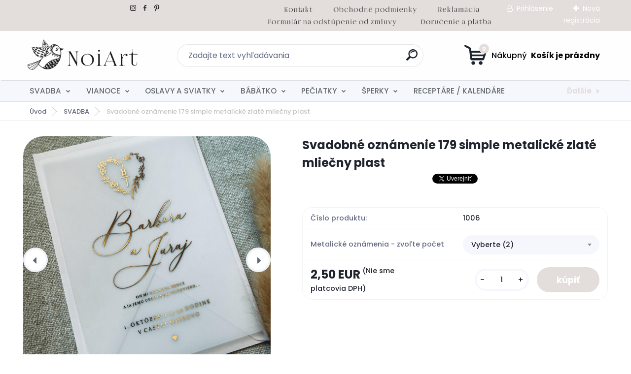

--- FILE ---
content_type: text/html; charset=utf-8
request_url: https://www.noiart.sk/www-noiart-sk/eshop/15-1-Svadba/0/5/995-Svadobne-oznamenie-179-simple-metalicke-zlate-mliecny-plast/21254083
body_size: 23995
content:

    <!DOCTYPE html>
    <html xmlns:og="http://ogp.me/ns#" xmlns:fb="http://www.facebook.com/2008/fbml" lang="sk" class="tmpl__titanium">
      <head>
          <script>
              window.cookie_preferences = getCookieSettings('cookie_preferences');
              window.cookie_statistics = getCookieSettings('cookie_statistics');
              window.cookie_marketing = getCookieSettings('cookie_marketing');

              function getCookieSettings(cookie_name) {
                  if (document.cookie.length > 0)
                  {
                      cookie_start = document.cookie.indexOf(cookie_name + "=");
                      if (cookie_start != -1)
                      {
                          cookie_start = cookie_start + cookie_name.length + 1;
                          cookie_end = document.cookie.indexOf(";", cookie_start);
                          if (cookie_end == -1)
                          {
                              cookie_end = document.cookie.length;
                          }
                          return unescape(document.cookie.substring(cookie_start, cookie_end));
                      }
                  }
                  return false;
              }
          </script>
                <title>svadobné srdce podakovanie rodicom </title>
        <script type="text/javascript">var action_unavailable='action_unavailable';var id_language = 'sk';var id_country_code = 'SK';var language_code = 'sk-SK';var path_request = '/request.php';var type_request = 'POST';var cache_break = "2511"; var enable_console_debug = false; var enable_logging_errors = false;var administration_id_language = 'sk';var administration_id_country_code = 'SK';</script>          <script type="text/javascript" src="//ajax.googleapis.com/ajax/libs/jquery/1.8.3/jquery.min.js"></script>
          <script type="text/javascript" src="//code.jquery.com/ui/1.12.1/jquery-ui.min.js" ></script>
                  <script src="/wa_script/js/jquery.hoverIntent.minified.js?_=2025-01-14-11-59" type="text/javascript"></script>
        <script type="text/javascript" src="/admin/jscripts/jquery.qtip.min.js?_=2025-01-14-11-59"></script>
                  <script src="/wa_script/js/jquery.selectBoxIt.min.js?_=2025-01-14-11-59" type="text/javascript"></script>
                  <script src="/wa_script/js/bs_overlay.js?_=2025-01-14-11-59" type="text/javascript"></script>
        <script src="/wa_script/js/bs_design.js?_=2025-01-14-11-59" type="text/javascript"></script>
        <script src="/admin/jscripts/wa_translation.js?_=2025-01-14-11-59" type="text/javascript"></script>
        <link rel="stylesheet" type="text/css" href="/css/jquery.selectBoxIt.wa_script.css?_=2025-01-14-11-59" media="screen, projection">
        <link rel="stylesheet" type="text/css" href="/css/jquery.qtip.lupa.css?_=2025-01-14-11-59">
        
                  <script src="/wa_script/js/jquery.colorbox-min.js?_=2025-01-14-11-59" type="text/javascript"></script>
          <link rel="stylesheet" type="text/css" href="/css/colorbox.css?_=2025-01-14-11-59">
          <script type="text/javascript">
            jQuery(document).ready(function() {
              (function() {
                function createGalleries(rel) {
                  var regex = new RegExp(rel + "\\[(\\d+)]"),
                      m, group = "g_" + rel, groupN;
                  $("a[rel*=" + rel + "]").each(function() {
                    m = regex.exec(this.getAttribute("rel"));
                    if(m) {
                      groupN = group + m[1];
                    } else {
                      groupN = group;
                    }
                    $(this).colorbox({
                      rel: groupN,
                      slideshow:false,
                       maxWidth: "85%",
                       maxHeight: "85%",
                       returnFocus: false
                    });
                  });
                }
                createGalleries("lytebox");
                createGalleries("lyteshow");
              })();
            });</script>
          <script type="text/javascript">
      function init_products_hovers()
      {
        jQuery(".product").hoverIntent({
          over: function(){
            jQuery(this).find(".icons_width_hack").animate({width: "130px"}, 300, function(){});
          } ,
          out: function(){
            jQuery(this).find(".icons_width_hack").animate({width: "10px"}, 300, function(){});
          },
          interval: 40
        });
      }
      jQuery(document).ready(function(){

        jQuery(".param select, .sorting select").selectBoxIt();

        jQuery(".productFooter").click(function()
        {
          var $product_detail_link = jQuery(this).parent().find("a:first");

          if($product_detail_link.length && $product_detail_link.attr("href"))
          {
            window.location.href = $product_detail_link.attr("href");
          }
        });
        init_products_hovers();
        
        ebar_details_visibility = {};
        ebar_details_visibility["user"] = false;
        ebar_details_visibility["basket"] = false;

        ebar_details_timer = {};
        ebar_details_timer["user"] = setTimeout(function(){},100);
        ebar_details_timer["basket"] = setTimeout(function(){},100);

        function ebar_set_show($caller)
        {
          var $box_name = $($caller).attr("id").split("_")[0];

          ebar_details_visibility["user"] = false;
          ebar_details_visibility["basket"] = false;

          ebar_details_visibility[$box_name] = true;

          resolve_ebar_set_visibility("user");
          resolve_ebar_set_visibility("basket");
        }

        function ebar_set_hide($caller)
        {
          var $box_name = $($caller).attr("id").split("_")[0];

          ebar_details_visibility[$box_name] = false;

          clearTimeout(ebar_details_timer[$box_name]);
          ebar_details_timer[$box_name] = setTimeout(function(){resolve_ebar_set_visibility($box_name);},300);
        }

        function resolve_ebar_set_visibility($box_name)
        {
          if(   ebar_details_visibility[$box_name]
             && jQuery("#"+$box_name+"_detail").is(":hidden"))
          {
            jQuery("#"+$box_name+"_detail").slideDown(300);
          }
          else if(   !ebar_details_visibility[$box_name]
                  && jQuery("#"+$box_name+"_detail").not(":hidden"))
          {
            jQuery("#"+$box_name+"_detail").slideUp(0, function() {
              $(this).css({overflow: ""});
            });
          }
        }

        
        jQuery("#user_icon, #basket_icon").hoverIntent({
          over: function(){
            ebar_set_show(this);
            
          } ,
          out: function(){
            ebar_set_hide(this);
          },
          interval: 40
        });
        
        jQuery("#user_icon").click(function(e)
        {
          if(jQuery(e.target).attr("id") == "user_icon")
          {
            window.location.href = "https://www.noiart.sk/www-noiart-sk/e-login/";
          }
        });

        jQuery("#basket_icon").click(function(e)
        {
          if(jQuery(e.target).attr("id") == "basket_icon")
          {
            window.location.href = "https://www.noiart.sk/www-noiart-sk/e-basket/";
          }
        });
      
      });
    </script>        <meta http-equiv="Content-language" content="sk">
        <meta http-equiv="Content-Type" content="text/html; charset=utf-8">
        <meta name="language" content="slovak">
        <meta name="keywords" content="svadobne pierka, srdce, handmade, noiart,výzdoba, svadba, láska">
        <meta name="description" content="srdce, handmade, noiart,výzdoba na svadbu, láska, podakovanie rodičom, svadobné, pre rodičov">
        <meta name="revisit-after" content="1 Days">
        <meta name="distribution" content="global">
        <meta name="expires" content="never">
                  <meta name="expires" content="never">
                    <link rel="previewimage" href="https://www.noiart.sk/fotky23857/fotos/_vyr_99571.jpg" />
          <meta property="og:image" content="http://www.noiart.sk/fotky23857/fotos/_vyrn_99571.jpg" />
<meta property="og:image:secure_url" content="https://www.noiart.sk/fotky23857/fotos/_vyrn_99571.jpg" />
<meta property="og:image:type" content="image/jpeg" />
<meta property="og:url" content="http://www.noiart.sk/www-noiart-sk/eshop/15-1-SVADBA/0/5/995-Svadobne-oznamenie-179-simple-metalicke-zlate-mliecny-plast" />
<meta property="og:title" content="Svadobné oznámenie 179 simple metalické zlaté mliečny plast" />
<meta property="og:description" content="srdce, handmade, noiart,výzdoba na svadbu, láska, podakovanie rodičom, svadobné, pre rodičov" />
<meta property="og:type" content="product" />
<meta property="og:site_name" content="oznámenia etikety šperky pečiatky" />
            <meta name="robots" content="index, follow">
                    <link rel="stylesheet" type="text/css" href="/css/lang_dependent_css/lang_sk.css?_=2025-01-14-11-59" media="screen, projection">
                <link rel='stylesheet' type='text/css' href='/wa_script/js/styles.css?_=2025-01-14-11-59'>
        <script language='javascript' type='text/javascript' src='/wa_script/js/javascripts.js?_=2025-01-14-11-59'></script>
        <script language='javascript' type='text/javascript' src='/wa_script/js/check_tel.js?_=2025-01-14-11-59'></script>
          <script src="/assets/javascripts/buy_button.js?_=2025-01-14-11-59"></script>
            <script type="text/javascript" src="/wa_script/js/bs_user.js?_=2025-01-14-11-59"></script>
        <script type="text/javascript" src="/wa_script/js/bs_fce.js?_=2025-01-14-11-59"></script>
        <script type="text/javascript" src="/wa_script/js/bs_fixed_bar.js?_=2025-01-14-11-59"></script>
        <script type="text/javascript" src="/bohemiasoft/js/bs.js?_=2025-01-14-11-59"></script>
        <script src="/wa_script/js/jquery.number.min.js?_=2025-01-14-11-59" type="text/javascript"></script>
        <script type="text/javascript">
            BS.User.id = 23857;
            BS.User.domain = "www-noiart-sk";
            BS.User.is_responsive_layout = true;
            BS.User.max_search_query_length = 50;
            BS.User.max_autocomplete_words_count = 5;

            WA.Translation._autocompleter_ambiguous_query = ' Hľadaný výraz je pre našeptávač príliš všeobecný. Zadajte prosím ďalšie znaky, slová alebo pokračujte odoslaním formulára pre vyhľadávanie.';
            WA.Translation._autocompleter_no_results_found = ' Neboli nájdené žiadne produkty ani kategórie.';
            WA.Translation._error = " Chyba";
            WA.Translation._success = " Úspech";
            WA.Translation._warning = " Upozornenie";
            WA.Translation._multiples_inc_notify = '<p class="multiples-warning"><strong>Tento produkt je možné objednať iba v násobkoch #inc#. </strong><br><small>Vami zadaný počet kusov bol navýšený podľa tohto násobku.</small></p>';
            WA.Translation._shipping_change_selected = " Zmeniť...";
            WA.Translation._shipping_deliver_to_address = "_shipping_deliver_to_address";

            BS.Design.template = {
              name: "titanium",
              is_selected: function(name) {
                if(Array.isArray(name)) {
                  return name.indexOf(this.name) > -1;
                } else {
                  return name === this.name;
                }
              }
            };
            BS.Design.isLayout3 = true;
            BS.Design.templates = {
              TEMPLATE_ARGON: "argon",TEMPLATE_NEON: "neon",TEMPLATE_CARBON: "carbon",TEMPLATE_XENON: "xenon",TEMPLATE_AURUM: "aurum",TEMPLATE_CUPRUM: "cuprum",TEMPLATE_ERBIUM: "erbium",TEMPLATE_CADMIUM: "cadmium",TEMPLATE_BARIUM: "barium",TEMPLATE_CHROMIUM: "chromium",TEMPLATE_SILICIUM: "silicium",TEMPLATE_IRIDIUM: "iridium",TEMPLATE_INDIUM: "indium",TEMPLATE_OXYGEN: "oxygen",TEMPLATE_HELIUM: "helium",TEMPLATE_FLUOR: "fluor",TEMPLATE_FERRUM: "ferrum",TEMPLATE_TERBIUM: "terbium",TEMPLATE_URANIUM: "uranium",TEMPLATE_ZINCUM: "zincum",TEMPLATE_CERIUM: "cerium",TEMPLATE_KRYPTON: "krypton",TEMPLATE_THORIUM: "thorium",TEMPLATE_ETHERUM: "etherum",TEMPLATE_KRYPTONIT: "kryptonit",TEMPLATE_TITANIUM: "titanium",TEMPLATE_PLATINUM: "platinum"            };
        </script>
                  <script src="/js/progress_button/modernizr.custom.js"></script>
                      <link rel="stylesheet" type="text/css" href="/bower_components/owl.carousel/dist/assets/owl.carousel.min.css" />
            <link rel="stylesheet" type="text/css" href="/bower_components/owl.carousel/dist/assets/owl.theme.default.min.css" />
            <script src="/bower_components/owl.carousel/dist/owl.carousel.min.js"></script>
                      <link rel="stylesheet" type="text/css" href="/bower_components/priority-nav/dist/priority-nav-core.css" />
            <script src="/bower_components/priority-nav/dist/priority-nav.js"></script>
                      <link rel="stylesheet" type="text/css" href="//static.bohemiasoft.com/jave/style.css?_=2025-01-14-11-59" media="screen">
                    <link rel="stylesheet" type="text/css" href="/css/font-awesome.4.7.0.min.css" media="screen">
          <link rel="stylesheet" type="text/css" href="/sablony/nove/titanium/titaniumpurple/css/product_var3.css?_=2025-01-14-11-59" media="screen">
          <style>
    :root {
        --primary: #e3dedc;
        --primary-dark: #e3dedc;
        --secondary: #f6f7fc;
        --secondary-v2: #626780;
        --element-color: #1f242d;
        --stars: #ffcf15;
        --sale: #c91e1e;
        
        --empty-basket-text: " Košík je prázdny";
        --full-shopping-basket-text: "nákupný košík";
        --choose-delivery-method-text: "Výber spôsobu doručenia";
        --choose-payment-method-text: "Výber spôsobu platby";
        --free-price-text: "Zadarmo";
        --continue-without-login-text: "Pokračovanie bez prihlásenia";
        --summary-order-text: "Súhrn vašej objednávky";
        --cart-contents-text: "Váš košík";
        --in-login-text: "Prihlásenie";
        --in-registration-text: "Nová registrácia";
        --in-forgotten-pass-text: "";
        --price-list-filter-text: "Cenník";
        --search-see-everything-text: "Vidieť všetko";
        --discount-code-text: "Mám zľavový kód";
        --searched-cats-text: "Vyhľadávané kategórie";
        --back-to-eshop-text: "Späť do e-shopu";
        --to-category-menu-text: "Do kategórie";
        --back-menu-text: "Späť";
        --pagination-next-text: "Ďalšie";
        --pagination-previous-text: "Predchádzajúci";
        --cookies-files-text: "Súbory cookie";
        --newsletter-button-text: "Odoberať";
        --newsletter-be-up-to-date-text: "Buďte v obraze";
        --specify-params-text: "Vybrať parametre";
        --article-tags-text: "Tagy článku";
        --watch-product-text: "Sledovať produkt";
        --notfull-shopping-text: "Nákupný";
        --notfull-basket-is-empty-text: " Košík je prázdny";
        --whole-blog-article-text: "Celý článok";
        --basket-content-text: " Obsah košíka";
        --products-in-cat-text: " Produkty v kategórii";
        
    }
</style>
          <link rel="stylesheet"
                type="text/css"
                id="tpl-editor-stylesheet"
                href="/sablony/nove/titanium/titaniumpurple/css/colors.css?_=2025-01-14-11-59"
                media="screen">

          <meta name="viewport" content="width=device-width, initial-scale=1.0">
          <link rel="stylesheet" 
                   type="text/css" 
                   href="https://static.bohemiasoft.com/custom-css/titanium.css?_1763555132" 
                   media="screen">            <script src="//static.bohemiasoft.com/jave/js/jquery.masonry.min.js?_=2025-01-14-11-59" type="text/javascript"></script>
            <style type="text/css">
               <!--#site_logo{
                  width: 275px;
                  height: 100px;
                  background-image: url('/fotky23857/design_setup/images/logo_logo.gif?cache_time=1736185854');
                  background-repeat: no-repeat;
                  
                }html body .myheader { 
          background-image: url('/fotky23857/design_setup/images/custom_image_centerpage.jpg?cache_time=1736185854');
          border: black;
          background-repeat: no-repeat;
          background-position: 50% 0%;
          
        }#page_background{
                  background-image: url('/fotky23857/design_setup/images/custom_image_aroundpage.jpg?cache_time=1736185854');
                  background-repeat: no-repeat;
                  background-position: 50% 0%;
                  background-color: transparent;
                }.bgLupa{
                  padding: 0;
                  border: none;
                }
      /***font kategorie***/
      body #page .leftmenu2 ul li a {
                  color: #626a6b!important;
      }
      body #page .leftmenu ul li a {
                  color: #626a6b!important;
      }
      /***font kategorie - hover, active***/
      body #page .leftmenu2 ul li a:hover, body #page .leftmenu2 ul li.leftmenuAct a {
                  color:#626a6b !important;
      }
      body #page .leftmenu ul li a:hover, body #page .leftmenu ul li.leftmenuAct a {
                  color:#626a6b !important;
      }
      /***before kategorie***/
      #left-box li a::before {
                  color: #626a6b!important; 
        } 
      /***before kategorie - hover, active***/
      .leftmenu li:hover a::before, .leftmenuAct a::before, .leftmenu2 li:hover a::before, .leftmenuAct a::before {
                  color: #626a6b!important; 
        }
      /***font podkategorie***/
      body #page .leftmenu2 ul ul li a {
                  color:#626a6b!important;
        }
      body #page .leftmenu ul ul li a, body #page .leftmenu ul li.leftmenuAct ul li a {
            color:#626a6b!important;
            border-color:#626a6b!important;
        }
      /***font podkategorie - hover, active***/
      body #page .leftmenu2 ul ul li a:hover, body #page .leftmenu2 ul ul li.leftmenu2Act a{
                  color: #626a6b !important;
        }
      body #page .leftmenu ul ul li a:hover, body #page .leftmenu ul li.leftmenuAct ul li a:hover{
            color: #626a6b !important;
        }
      /***before podkategorie***/
      html #left-box .leftmenu2 ul ul a::before{
                  color: #626a6b!important; 
        }
      html #left-box .leftmenu ul ul a::before{
                  color: #626a6b!important; 
      }
      /***before podkategorie - hover, active***/
      html #left-box .leftmenu2 ul ul li:hover a::before, html #left-box .leftmenu2 ul ul li.leftmenu2Act a::before{
                  color: #626a6b !important; 
        }
      html #left-box .leftmenu ul ul li:hover a::before, html #left-box .leftmenu ul ul li.leftmenuAct a::before{
                  color: #626a6b !important; 
        } 

 :root { 
 }
-->
                </style>          <script type="text/javascript" src="/admin/jscripts/wa_dialogs.js?_=2025-01-14-11-59"></script>
                <script type="text/javascript" src="/wa_script/js/search_autocompleter.js?_=2025-01-14-11-59"></script>
              <script>
              WA.Translation._complete_specification = "Kompletné špecifikácie";
              WA.Translation._dont_have_acc = "Nemáte účet? ";
              WA.Translation._have_acc = "Máte už účet? ";
              WA.Translation._register_titanium = "Zaregistrovať sa";
              WA.Translation._login_titanium = "Prihlásiť";
              WA.Translation._placeholder_voucher = "Sem vložte kód";
          </script>
                <script src="/wa_script/js/template/titanium/script.js?_=2025-01-14-11-59"></script>
                    <link rel="stylesheet" type="text/css" href="/assets/vendor/magnific-popup/magnific-popup.css" />
      <script src="/assets/vendor/magnific-popup/jquery.magnific-popup.js"></script>
      <script type="text/javascript">
        BS.env = {
          decPoint: ",",
          basketFloatEnabled: false        };
      </script>
      <script type="text/javascript" src="/node_modules/select2/dist/js/select2.min.js"></script>
      <script type="text/javascript" src="/node_modules/maximize-select2-height/maximize-select2-height.min.js"></script>
      <script type="text/javascript">
        (function() {
          $.fn.select2.defaults.set("language", {
            noResults: function() {return " Žiadny záznam nebol nájdený"},
            inputTooShort: function(o) {
              var n = o.minimum - o.input.length;
              return "_input_too_short".replace("#N#", n);
            }
          });
          $.fn.select2.defaults.set("width", "100%")
        })();

      </script>
      <link type="text/css" rel="stylesheet" href="/node_modules/select2/dist/css/select2.min.css" />
      <script type="text/javascript" src="/wa_script/js/countdown_timer.js?_=2025-01-14-11-59"></script>
      <script type="text/javascript" src="/wa_script/js/app.js?_=2025-01-14-11-59"></script>
      <script type="text/javascript" src="/node_modules/jquery-validation/dist/jquery.validate.min.js"></script>

      
          </head>
      <body class="lang-sk layout3 not-home page-product-detail page-product-995 basket-empty slider_available template-slider-custom vat-payer-n alternative-currency-n" >
        <a name="topweb"></a>
        
  <div id="responsive_layout_large"></div><div id="page">      <div class="top-bar" id="topBar">
                  <div class="top-bar-content">
            <p>  <a href="https://www.instagram.com/atelier.noiart/" title="instagram noiart"><img src="/fotky23857/1.gif" width="20" height="20" /></a> <a href="https://www.facebook.com/profile.php?id=100048871376417" title="facebook noiart"><img src="/fotky23857/2.gif" width="20" height="20" /></a> <a href="https://sk.pinterest.com/karoliinachyba/_created/" title="pinterest noiart"><img src="/fotky23857/3.gif" width="20" height="20" /></a>                                                             <a href="/www-noiart-sk/2" title="kontakt noiart"><img src="/fotky23857/kontakt 2.png" width="66" height="25" /></a>      <a href="/www-noiart-sk/2" title="Kontakt"></a>   <a href="/www-noiart-sk/0/0/2/32" title="obchodné podmienky noiart"><img src="/fotky23857/o. podmienky 2.png" width="174" height="25" /></a>         <a href="/www-noiart-sk/0/0/2/12" title="reklamácia noiart"><img src="/fotky23857/reklamácia.png" width="92" height="25" /></a>         <a href="/www-noiart-sk/0/0/2/23" title="odstúpenie od zmluvy noiart"><img src="/fotky23857/formulár na odstúpenie od zmluvy.png" width="270" height="25" /></a>          <a href="/www-noiart-sk/0/0/2/16" title="doručenie a platba noiart"><img src="/fotky23857/doručenie a platba.png" width="151" height="25" /></a>   </p>          </div>
                    <div class="top-bar-login">
                          <span class="user-login"><a href="/www-noiart-sk/e-login">Prihlásenie</a></span>
              <span class="user-register"><a href="/www-noiart-sk/e-register">Nová registrácia</a></span>
                        </div>
                        </div>
          <script type="text/javascript">
      var responsive_articlemenu_name = ' Menu';
      var responsive_eshopmenu_name = ' E-shop';
    </script>
        <link rel="stylesheet" type="text/css" href="/css/masterslider.css?_=2025-01-14-11-59" media="screen, projection">
    <script type="text/javascript" src="/js/masterslider.min.js"></script>
    <div class="myheader">
                <div class="navigate_bar">
            <div class="logo-wrapper">
            <a id="site_logo" href="//www.noiart.sk" class="mylogo" aria-label="Logo"></a>
    </div>
                <div id="search">
      <form name="search" id="searchForm" action="/www-noiart-sk/search-engine.htm" method="GET" enctype="multipart/form-data">
        <label for="q" class="title_left2"> Hľadanie</label>
        <p>
          <input name="slovo" type="text" class="inputBox" id="q" placeholder=" Zadajte text vyhľadávania" maxlength="50">
          
          <input type="hidden" id="source_service" value="www.webareal.sk">
        </p>
        <div class="wrapper_search_submit">
          <input type="submit" class="search_submit" aria-label="search" name="search_submit" value="">
        </div>
        <div id="search_setup_area">
          <input id="hledatjak2" checked="checked" type="radio" name="hledatjak" value="2">
          <label for="hledatjak2">Hľadať v tovare</label>
          <br />
          <input id="hledatjak1"  type="radio" name="hledatjak" value="1">
          <label for="hledatjak1">Hľadať v článkoch</label>
                    <script type="text/javascript">
            function resolve_search_mode_visibility()
            {
              if (jQuery('form[name=search] input').is(':focus'))
              {
                if (jQuery('#search_setup_area').is(':hidden'))
                {
                  jQuery('#search_setup_area').slideDown(400);
                }
              }
              else
              {
                if (jQuery('#search_setup_area').not(':hidden'))
                {
                  jQuery('#search_setup_area').slideUp(400);
                }
              }
            }

            $('form[name=search] input').click(function() {
              this.focus();
            });

            jQuery('form[name=search] input')
                .focus(function() {
                  resolve_search_mode_visibility();
                })
                .blur(function() {
                  setTimeout(function() {
                    resolve_search_mode_visibility();
                  }, 1000);
                });

          </script>
                  </div>
      </form>
    </div>
            
  <div id="ebar" class="" >        <div id="basket_icon" >
            <div id="basket_detail">
                <div id="basket_arrow_tag"></div>
                <div id="basket_content_tag">
                    <a id="quantity_tag" href="/www-noiart-sk/e-basket" rel="nofollow" class="elink"><span class="quantity_count">0</span>
                    <span class="basket_empty"> Váš nákupný košík <span class="bold">je prázdny</span></span></a>                </div>
            </div>
        </div>
                </div>      </div>
          </div>
        <div class="eshop-menu drop-menu" id="dropMenu">
      <div id="dropMenuWrapper">
            <div class="menu-wrapper leftmenu" id="menuWrapper">
          <ul class="root-eshop-menu" id="menuContent">
              <li class="home-button">
              <a href="//www.noiart.sk">
      <i class="fa fa-home" aria-hidden="true"></i>
    </a>
            </li>
            <li class="eshop-menu-item item-1 has-submenu item-active">
            <a class="item-link level-1" href="/www-noiart-sk/eshop/15-1-SVADBA">SVADBA</a>
          <ul class="eshop-submenu-root menu-level-2">
          <li class="eshop-menu-item item-1 has-submenu">
            <div class="menu-item-box">
                <div class="menu-item-cat">
          <a class="item-link level-2" href="/www-noiart-sk/eshop/15-1-SVADBA/16-2-SVADOBNE-OZNAMENIA">SVADOBNÉ OZNÁMENIA</a>
              <ul class="eshop-submenu-root menu-level-3">
          <li class="eshop-menu-item item-1">
            <a class="item-link level-3" href="/www-noiart-sk/eshop/15-1-SVADBA/122-3-Kreativne-oznamenia">Kreatívne oznámenia</a>
          </li>
        <li class="eshop-menu-item item-2">
            <a class="item-link level-3" href="/www-noiart-sk/eshop/15-1-SVADBA/111-3-Metalicke-oznamenia">Metalické oznámenia</a>
          </li>
        <li class="eshop-menu-item item-3">
            <a class="item-link level-3" href="/www-noiart-sk/eshop/15-1-SVADBA/112-3-Minimalisticke-oznamenia">Minimalistické oznámenia</a>
          </li>
        <li class="eshop-menu-item item-4">
            <a class="item-link level-3" href="/www-noiart-sk/eshop/15-1-SVADBA/113-3-Moderne-plnofarebne-oznamenia">Moderné plnofarebné oznámenia</a>
          </li>
        <li class="eshop-menu-item item-5">
            <a class="item-link level-3" href="/www-noiart-sk/eshop/15-1-SVADBA/114-3-Transparentne-oznamenia">Transparentné oznámenia</a>
          </li>
        <li class="eshop-menu-item item-6">
            <a class="item-link level-3" href="/www-noiart-sk/eshop/15-1-SVADBA/115-3-Trendy-oznamenia-s-magnetkou">Trendy oznámenia s magnetkou</a>
          </li>
        <li class="eshop-menu-item item-7">
            <a class="item-link level-3" href="/www-noiart-sk/eshop/15-1-SVADBA/116-3-Drevene-oznamenia">Drevené oznámenia</a>
          </li>
        </ul>
            </div>
      </div>
          </li>
        <li class="eshop-menu-item item-2 has-submenu">
            <div class="menu-item-box">
                <div class="menu-item-cat">
          <a class="item-link level-2" href="/www-noiart-sk/eshop/15-1-SVADBA/117-2-OBALKY">OBÁLKY</a>
              <ul class="eshop-submenu-root menu-level-3">
          <li class="eshop-menu-item item-1">
            <a class="item-link level-3" href="/www-noiart-sk/eshop/15-1-SVADBA/118-3-Obalky">Obálky</a>
          </li>
        <li class="eshop-menu-item item-2">
            <a class="item-link level-3" href="/www-noiart-sk/eshop/15-1-SVADBA/119-3-Pecate">Pečate</a>
          </li>
        <li class="eshop-menu-item item-3">
            <a class="item-link level-3" href="/www-noiart-sk/eshop/15-1-SVADBA/120-3-Nalepky-na-obalky">Nálepky na obálky</a>
          </li>
        <li class="eshop-menu-item item-4">
            <a class="item-link level-3" href="/www-noiart-sk/eshop/15-1-SVADBA/121-3-Pasiky-na-obalky">Pásiky na obálky</a>
          </li>
        <li class="eshop-menu-item item-5">
            <a class="item-link level-3" href="/www-noiart-sk/eshop/15-1-SVADBA/159-3-Kreativne-obalky">Kreatívne obálky</a>
          </li>
        <li class="eshop-menu-item item-6">
            <a class="item-link level-3" href="/www-noiart-sk/eshop/15-1-SVADBA/160-3-Potlacene-obalky">Potlačené obálky</a>
          </li>
        </ul>
            </div>
      </div>
          </li>
        <li class="eshop-menu-item item-3 has-submenu">
            <div class="menu-item-box">
                <div class="menu-item-cat">
          <a class="item-link level-2" href="/www-noiart-sk/eshop/15-1-SVADBA/72-2-SVADOBNE-TLACOVINY">SVADOBNÉ TLAČOVINY</a>
              <ul class="eshop-submenu-root menu-level-3">
          <li class="eshop-menu-item item-1">
            <a class="item-link level-3" href="/www-noiart-sk/eshop/15-1-SVADBA/123-3-Menovky">Menovky</a>
          </li>
        <li class="eshop-menu-item item-2">
            <a class="item-link level-3" href="/www-noiart-sk/eshop/15-1-SVADBA/124-3-Menu-karty">Menu karty</a>
          </li>
        <li class="eshop-menu-item item-3">
            <a class="item-link level-3" href="/www-noiart-sk/eshop/15-1-SVADBA/125-3-Informacne-karticky">Informačné kartičky</a>
          </li>
        <li class="eshop-menu-item item-4">
            <a class="item-link level-3" href="/www-noiart-sk/eshop/15-1-SVADBA/126-3-Svadobny-program">Svadobný program</a>
          </li>
        <li class="eshop-menu-item item-5">
            <a class="item-link level-3" href="/www-noiart-sk/eshop/15-1-SVADBA/127-3-Cisla-stolov">Čísla stolov</a>
          </li>
        <li class="eshop-menu-item item-6">
            <a class="item-link level-3" href="/www-noiart-sk/eshop/15-1-SVADBA/128-3-Zasadaci-poriadok">Zasadací poriadok</a>
          </li>
        <li class="eshop-menu-item item-7">
            <a class="item-link level-3" href="/www-noiart-sk/eshop/15-1-SVADBA/129-3-Svadobne-Uvitacie-tabule">Svadobné / Uvítacie tabule</a>
          </li>
        <li class="eshop-menu-item item-8">
            <a class="item-link level-3" href="/www-noiart-sk/eshop/15-1-SVADBA/130-3-Pasik-na-obalku">Pásik na obálku</a>
          </li>
        <li class="eshop-menu-item item-9">
            <a class="item-link level-3" href="/www-noiart-sk/eshop/15-1-SVADBA/158-3-Stieracie-pozvanky-losy">Stieracie pozvánky / losy</a>
          </li>
        </ul>
            </div>
      </div>
          </li>
        <li class="eshop-menu-item item-4 has-submenu">
            <div class="menu-item-box">
                <div class="menu-item-cat">
          <a class="item-link level-2" href="/www-noiart-sk/eshop/15-1-SVADBA/131-2-ETIKETY-A-NALEPKY">ETIKETY A NÁLEPKY</a>
              <ul class="eshop-submenu-root menu-level-3">
          <li class="eshop-menu-item item-1">
            <a class="item-link level-3" href="/www-noiart-sk/eshop/15-1-SVADBA/132-3-Plnofarebne-etikety">Plnofarebné etikety</a>
          </li>
        <li class="eshop-menu-item item-2">
            <a class="item-link level-3" href="/www-noiart-sk/eshop/15-1-SVADBA/133-3-Transparentne-etikety">Transparentné etikety</a>
          </li>
        <li class="eshop-menu-item item-3">
            <a class="item-link level-3" href="/www-noiart-sk/eshop/15-1-SVADBA/134-3-Metalicke-etikety">Metalické etikety</a>
          </li>
        <li class="eshop-menu-item item-4">
            <a class="item-link level-3" href="/www-noiart-sk/eshop/15-1-SVADBA/135-3-Nalepky-na-stuple">Nálepky na štuple</a>
          </li>
        <li class="eshop-menu-item item-5">
            <a class="item-link level-3" href="/www-noiart-sk/eshop/15-1-SVADBA/136-3-Nalepky-na-vysluzky">Nálepky na výslužky</a>
          </li>
        <li class="eshop-menu-item item-6">
            <a class="item-link level-3" href="/www-noiart-sk/eshop/15-1-SVADBA/137-3-Nalepky-na-obalky">Nálepky na obálky</a>
          </li>
        <li class="eshop-menu-item item-7">
            <a class="item-link level-3" href="/www-noiart-sk/eshop/15-1-SVADBA/138-3-Ine-nalepky">Iné nálepky</a>
          </li>
        </ul>
            </div>
      </div>
          </li>
        <li class="eshop-menu-item item-5 has-submenu">
            <div class="menu-item-box">
                <div class="menu-item-cat">
          <a class="item-link level-2" href="/www-noiart-sk/eshop/15-1-SVADBA/139-2-SVADOBNE-MAGNETKY">SVADOBNÉ MAGNETKY</a>
              <ul class="eshop-submenu-root menu-level-3">
          <li class="eshop-menu-item item-1">
            <a class="item-link level-3" href="/www-noiart-sk/eshop/15-1-SVADBA/140-3-Drevene-gravirovane-magnetky">Drevené gravírované magnetky</a>
          </li>
        <li class="eshop-menu-item item-2">
            <a class="item-link level-3" href="/www-noiart-sk/eshop/15-1-SVADBA/141-3-Plnofarebne-magnetky">Plnofarebné magnetky</a>
          </li>
        <li class="eshop-menu-item item-3">
            <a class="item-link level-3" href="/www-noiart-sk/eshop/15-1-SVADBA/142-3-Darcekove-zabalenie-magnetiek">Darčekové zabalenie magnetiek</a>
          </li>
        </ul>
            </div>
      </div>
          </li>
        <li class="eshop-menu-item item-6 has-submenu">
            <div class="menu-item-box">
                <div class="menu-item-cat">
          <a class="item-link level-2" href="/www-noiart-sk/eshop/15-1-SVADBA/143-2-PODAKOVANIA-RODICOM">POĎAKOVANIA RODIČOM</a>
              <ul class="eshop-submenu-root menu-level-3">
          <li class="eshop-menu-item item-1">
            <a class="item-link level-3" href="/www-noiart-sk/eshop/15-1-SVADBA/144-3-Gravirovane-podakovania">Gravírované poďakovania</a>
          </li>
        <li class="eshop-menu-item item-2">
            <a class="item-link level-3" href="/www-noiart-sk/eshop/15-1-SVADBA/145-3-Plnofarebne-podakovania">Plnofarebné poďakovania</a>
          </li>
        <li class="eshop-menu-item item-3">
            <a class="item-link level-3" href="/www-noiart-sk/eshop/15-1-SVADBA/146-3-Papierove-podakovania">Papierové poďakovania</a>
          </li>
        <li class="eshop-menu-item item-4">
            <a class="item-link level-3" href="/www-noiart-sk/eshop/15-1-SVADBA/147-3-Metalicke-podakovania">Metalické poďakovania</a>
          </li>
        </ul>
            </div>
      </div>
          </li>
        <li class="eshop-menu-item item-7 has-submenu">
            <div class="menu-item-box">
                <div class="menu-item-cat">
          <a class="item-link level-2" href="/www-noiart-sk/eshop/15-1-SVADBA/148-2-SVADOBNE-DOPLNKY">SVADOBNÉ DOPLNKY</a>
              <ul class="eshop-submenu-root menu-level-3">
          <li class="eshop-menu-item item-1">
            <a class="item-link level-3" href="/www-noiart-sk/eshop/15-1-SVADBA/149-3-Fotoalbumy-Svadobne-knihy">Fotoalbumy / Svadobné knihy</a>
          </li>
        <li class="eshop-menu-item item-2">
            <a class="item-link level-3" href="/www-noiart-sk/eshop/15-1-SVADBA/150-3-Tanieriky-na-obrucky">Tanieriky na obrúčky</a>
          </li>
        <li class="eshop-menu-item item-3">
            <a class="item-link level-3" href="/www-noiart-sk/eshop/15-1-SVADBA/151-3-Svadobne-vesiaky">Svadobné vešiaky</a>
          </li>
        <li class="eshop-menu-item item-4">
            <a class="item-link level-3" href="/www-noiart-sk/eshop/15-1-SVADBA/152-3-Rekvizity-na-fotenie">Rekvizity na fotenie</a>
          </li>
        <li class="eshop-menu-item item-5">
            <a class="item-link level-3" href="/www-noiart-sk/eshop/15-1-SVADBA/153-3-Kriziky">Krížiky</a>
          </li>
        <li class="eshop-menu-item item-6">
            <a class="item-link level-3" href="/www-noiart-sk/eshop/15-1-SVADBA/155-3-Zapichy">Zápichy</a>
          </li>
        <li class="eshop-menu-item item-7">
            <a class="item-link level-3" href="/www-noiart-sk/eshop/15-1-SVADBA/156-3-Svadobne-veci-ostatne">Svadobné veci ostatné</a>
          </li>
        </ul>
            </div>
      </div>
          </li>
        <li class="eshop-menu-item item-8">
            <div class="menu-item-box">
                <div class="menu-item-cat">
          <a class="item-link level-2" href="/www-noiart-sk/eshop/15-1-SVADBA/13-2-SVADOBNE-PECIATKY-RAZITKA">SVADOBNÉ PEČIATKY / RAZÍTKA</a>
                  </div>
      </div>
          </li>
        <li class="eshop-menu-item item-9">
            <div class="menu-item-box">
                <div class="menu-item-cat">
          <a class="item-link level-2" href="/www-noiart-sk/eshop/15-1-SVADBA/22-2-SVADOBNE-PIERKA">SVADOBNÉ PIERKA</a>
                  </div>
      </div>
          </li>
        <li class="eshop-menu-item item-10">
            <div class="menu-item-box">
                <div class="menu-item-cat">
          <a class="item-link level-2" href="/www-noiart-sk/eshop/15-1-SVADBA/157-2-STUHY">STUHY</a>
                  </div>
      </div>
          </li>
        </ul>
        </li>
        <li class="eshop-menu-item item-2 has-submenu">
            <a class="item-link level-1" href="/www-noiart-sk/eshop/18-1-VIANOCE">VIANOCE</a>
          <ul class="eshop-submenu-root menu-level-2">
          <li class="eshop-menu-item item-1">
            <div class="menu-item-box">
                <div class="menu-item-cat">
          <a class="item-link level-2" href="/www-noiart-sk/eshop/18-1-VIANOCE/17-2-Sady-ozdob">Sady ozdôb </a>
                  </div>
      </div>
          </li>
        <li class="eshop-menu-item item-2">
            <div class="menu-item-box">
                <div class="menu-item-cat">
          <a class="item-link level-2" href="/www-noiart-sk/eshop/18-1-VIANOCE/69-2-Napisy-vianocne">Nápisy vianočné</a>
                  </div>
      </div>
          </li>
        <li class="eshop-menu-item item-3">
            <div class="menu-item-box">
                <div class="menu-item-cat">
          <a class="item-link level-2" href="/www-noiart-sk/eshop/18-1-VIANOCE/20-2-Peciatky">Pečiatky</a>
                  </div>
      </div>
          </li>
        <li class="eshop-menu-item item-4 has-submenu">
            <div class="menu-item-box">
                <div class="menu-item-cat">
          <a class="item-link level-2" href="/www-noiart-sk/eshop/18-1-VIANOCE/11-2-Ozdoby-dekoracie">Ozdoby, dekorácie</a>
              <ul class="eshop-submenu-root menu-level-3">
          <li class="eshop-menu-item item-1">
            <a class="item-link level-3" href="/www-noiart-sk/eshop/18-1-VIANOCE/80-3-Masivne-drevene-ozdoby">Masívne drevené ozdoby</a>
          </li>
        <li class="eshop-menu-item item-2">
            <a class="item-link level-3" href="/www-noiart-sk/eshop/18-1-VIANOCE/81-3-Vrstvene-3d-ozdoby">Vrstvené 3d ozdoby</a>
          </li>
        <li class="eshop-menu-item item-3">
            <a class="item-link level-3" href="/www-noiart-sk/eshop/18-1-VIANOCE/82-3-Malovane-ozdoby">Maľované ozdoby</a>
          </li>
        <li class="eshop-menu-item item-4">
            <a class="item-link level-3" href="/www-noiart-sk/eshop/18-1-VIANOCE/83-3-Gravirovane-ozdoby">Gravírované ozdoby</a>
          </li>
        <li class="eshop-menu-item item-5">
            <a class="item-link level-3" href="/www-noiart-sk/eshop/18-1-VIANOCE/84-3-Vyrezavane-ozdoby">Vyrezávané ozdoby</a>
          </li>
        <li class="eshop-menu-item item-6">
            <a class="item-link level-3" href="/www-noiart-sk/eshop/18-1-VIANOCE/85-3-Adventne-kalendare">Adventné kalendáre</a>
          </li>
        <li class="eshop-menu-item item-7">
            <a class="item-link level-3" href="/www-noiart-sk/eshop/18-1-VIANOCE/86-3-Drevene-salonky">Drevené salónky</a>
          </li>
        </ul>
            </div>
      </div>
          </li>
        <li class="eshop-menu-item item-5">
            <div class="menu-item-box">
                <div class="menu-item-cat">
          <a class="item-link level-2" href="/www-noiart-sk/eshop/18-1-VIANOCE/47-2-Vianocne-pohladnice-a-pozdravy">Vianočné pohľadnice a pozdravy</a>
                  </div>
      </div>
          </li>
        <li class="eshop-menu-item item-6">
            <div class="menu-item-box">
                <div class="menu-item-cat">
          <a class="item-link level-2" href="/www-noiart-sk/eshop/18-1-VIANOCE/12-2-Visacky-na-darceky">Visačky na darčeky</a>
                  </div>
      </div>
          </li>
        <li class="eshop-menu-item item-7">
            <div class="menu-item-box">
                <div class="menu-item-cat">
          <a class="item-link level-2" href="/www-noiart-sk/eshop/18-1-VIANOCE/48-2-Personalizovane-ozdoby">Personalizované ozdoby</a>
                  </div>
      </div>
          </li>
        <li class="eshop-menu-item item-8">
            <div class="menu-item-box">
                <div class="menu-item-cat">
          <a class="item-link level-2" href="/www-noiart-sk/eshop/18-1-VIANOCE/79-2-Vianocne-etikety-a-samolepky">Vianočné etikety a samolepky</a>
                  </div>
      </div>
          </li>
        <li class="eshop-menu-item item-9">
            <div class="menu-item-box">
                <div class="menu-item-cat">
          <a class="item-link level-2" href="/www-noiart-sk/eshop/18-1-VIANOCE/109-2-Vianocne-menovky">Vianočné menovky</a>
                  </div>
      </div>
          </li>
        </ul>
        </li>
        <li class="eshop-menu-item item-3 has-submenu">
            <a class="item-link level-1" href="/www-noiart-sk/eshop/44-1-OSLAVY-A-SVIATKY">OSLAVY A SVIATKY</a>
          <ul class="eshop-submenu-root menu-level-2">
          <li class="eshop-menu-item item-1 has-submenu">
            <div class="menu-item-box">
                <div class="menu-item-cat">
          <a class="item-link level-2" href="/www-noiart-sk/eshop/44-1-OSLAVY-A-SVIATKY/161-2-NARODENINY">NARODENINY</a>
              <ul class="eshop-submenu-root menu-level-3">
          <li class="eshop-menu-item item-1">
            <a class="item-link level-3" href="/www-noiart-sk/eshop/44-1-OSLAVY-A-SVIATKY/170-3-Pozvanky-na-narodeniny">Pozvánky na narodeniny</a>
          </li>
        </ul>
            </div>
      </div>
          </li>
        <li class="eshop-menu-item item-2 has-submenu">
            <div class="menu-item-box">
                <div class="menu-item-cat">
          <a class="item-link level-2" href="/www-noiart-sk/eshop/44-1-OSLAVY-A-SVIATKY/162-2-KRST">KRST</a>
              <ul class="eshop-submenu-root menu-level-3">
          <li class="eshop-menu-item item-1">
            <a class="item-link level-3" href="/www-noiart-sk/eshop/44-1-OSLAVY-A-SVIATKY/168-3-Pozvanky-na-krst">Pozvánky na krst</a>
          </li>
        <li class="eshop-menu-item item-2">
            <a class="item-link level-3" href="/www-noiart-sk/eshop/44-1-OSLAVY-A-SVIATKY/169-3-Krstove-nalepky">Krstové nálepky</a>
          </li>
        </ul>
            </div>
      </div>
          </li>
        <li class="eshop-menu-item item-3 has-submenu">
            <div class="menu-item-box">
                <div class="menu-item-cat">
          <a class="item-link level-2" href="/www-noiart-sk/eshop/44-1-OSLAVY-A-SVIATKY/163-2-POHLADNICE-PRIANIA">POHĽADNICE / PRIANIA</a>
              <ul class="eshop-submenu-root menu-level-3">
          <li class="eshop-menu-item item-1">
            <a class="item-link level-3" href="/www-noiart-sk/eshop/44-1-OSLAVY-A-SVIATKY/171-3-Drevene-blahozelania">Drevené blahoželania </a>
          </li>
        <li class="eshop-menu-item item-2">
            <a class="item-link level-3" href="/www-noiart-sk/eshop/44-1-OSLAVY-A-SVIATKY/172-3-Drevene-obalky-na-peniaze">Drevené obálky na peniaze</a>
          </li>
        <li class="eshop-menu-item item-3">
            <a class="item-link level-3" href="/www-noiart-sk/eshop/44-1-OSLAVY-A-SVIATKY/173-3-Papierove-pohladnice">Papierové pohľadnice</a>
          </li>
        </ul>
            </div>
      </div>
          </li>
        <li class="eshop-menu-item item-4">
            <div class="menu-item-box">
                <div class="menu-item-cat">
          <a class="item-link level-2" href="/www-noiart-sk/eshop/44-1-OSLAVY-A-SVIATKY/164-2-VALENTIN">VALENTÍN</a>
                  </div>
      </div>
          </li>
        <li class="eshop-menu-item item-5">
            <div class="menu-item-box">
                <div class="menu-item-cat">
          <a class="item-link level-2" href="/www-noiart-sk/eshop/44-1-OSLAVY-A-SVIATKY/165-2-VELKA-NOC">VEĽKÁ NOC</a>
                  </div>
      </div>
          </li>
        <li class="eshop-menu-item item-6">
            <div class="menu-item-box">
                <div class="menu-item-cat">
          <a class="item-link level-2" href="/www-noiart-sk/eshop/44-1-OSLAVY-A-SVIATKY/166-2-1-SVATE-PRIJIMANIE">1. SVÄTÉ PRIJÍMANIE</a>
                  </div>
      </div>
          </li>
        <li class="eshop-menu-item item-7">
            <div class="menu-item-box">
                <div class="menu-item-cat">
          <a class="item-link level-2" href="/www-noiart-sk/eshop/44-1-OSLAVY-A-SVIATKY/167-2-STUHY">STUHY</a>
                  </div>
      </div>
          </li>
        <li class="eshop-menu-item item-8">
            <div class="menu-item-box">
                <div class="menu-item-cat">
          <a class="item-link level-2" href="/www-noiart-sk/eshop/44-1-OSLAVY-A-SVIATKY/189-2-OBALKY-K-POZVANKAM">OBÁLKY K POZVÁNKAM</a>
                  </div>
      </div>
          </li>
        </ul>
        </li>
        <li class="eshop-menu-item item-4 has-submenu">
            <a class="item-link level-1" href="/www-noiart-sk/eshop/25-1-BABATKO">BÁBÄTKO</a>
          <ul class="eshop-submenu-root menu-level-2">
          <li class="eshop-menu-item item-1">
            <div class="menu-item-box">
                <div class="menu-item-cat">
          <a class="item-link level-2" href="/www-noiart-sk/eshop/25-1-BABATKO/32-2-TABULKY-NARODENIE-DIETATKA">TABUĽKY NARODENIE DIEŤATKA</a>
                  </div>
      </div>
          </li>
        <li class="eshop-menu-item item-2">
            <div class="menu-item-box">
                <div class="menu-item-cat">
          <a class="item-link level-2" href="/www-noiart-sk/eshop/25-1-BABATKO/42-2-DETSKY-DREVENY-FOTOALBUM">DETSKÝ DREVENÝ FOTOALBUM</a>
                  </div>
      </div>
          </li>
        <li class="eshop-menu-item item-3">
            <div class="menu-item-box">
                <div class="menu-item-cat">
          <a class="item-link level-2" href="/www-noiart-sk/eshop/25-1-BABATKO/49-2-PECIATKY-NARODENIE-BABATKA">PEČIATKY NARODENIE BÁBÄTKA</a>
                  </div>
      </div>
          </li>
        <li class="eshop-menu-item item-4">
            <div class="menu-item-box">
                <div class="menu-item-cat">
          <a class="item-link level-2" href="/www-noiart-sk/eshop/25-1-BABATKO/30-2-MAGNETKY-NARODENIE-BABATKA">MAGNETKY NARODENIE BÁBÄTKA</a>
                  </div>
      </div>
          </li>
        <li class="eshop-menu-item item-5">
            <div class="menu-item-box">
                <div class="menu-item-cat">
          <a class="item-link level-2" href="/www-noiart-sk/eshop/25-1-BABATKO/75-2-POZVANKY-NA-KRST">POZVÁNKY NA KRST</a>
                  </div>
      </div>
          </li>
        <li class="eshop-menu-item item-6">
            <div class="menu-item-box">
                <div class="menu-item-cat">
          <a class="item-link level-2" href="/www-noiart-sk/eshop/25-1-BABATKO/76-2-KRSTOVE-NALEPKY">KRSTOVÉ NÁLEPKY </a>
                  </div>
      </div>
          </li>
        <li class="eshop-menu-item item-7">
            <div class="menu-item-box">
                <div class="menu-item-cat">
          <a class="item-link level-2" href="/www-noiart-sk/eshop/25-1-BABATKO/50-2-NALEPKY">NÁLEPKY</a>
                  </div>
      </div>
          </li>
        <li class="eshop-menu-item item-8">
            <div class="menu-item-box">
                <div class="menu-item-cat">
          <a class="item-link level-2" href="/www-noiart-sk/eshop/25-1-BABATKO/31-2-MILNIKOVE-KARTICKY-NA-FOTENIE">MÍĽNIKOVÉ KARTIČKY NA FOTENIE</a>
                  </div>
      </div>
          </li>
        <li class="eshop-menu-item item-9">
            <div class="menu-item-box">
                <div class="menu-item-cat">
          <a class="item-link level-2" href="/www-noiart-sk/eshop/25-1-BABATKO/110-2-EDUKACNE-KARTICKY">EDUKAČNÉ KARTIČKY</a>
                  </div>
      </div>
          </li>
        <li class="eshop-menu-item item-10">
            <div class="menu-item-box">
                <div class="menu-item-cat">
          <a class="item-link level-2" href="/www-noiart-sk/eshop/25-1-BABATKO/68-2-STIERACIE-KARTICKY-LOSY">STIERACIE KARTIČKY - LOSY</a>
                  </div>
      </div>
          </li>
        </ul>
        </li>
        <li class="eshop-menu-item item-5 has-submenu">
            <a class="item-link level-1" href="/www-noiart-sk/eshop/8-1-PECIATKY">PEČIATKY</a>
          <ul class="eshop-submenu-root menu-level-2">
          <li class="eshop-menu-item item-1">
            <div class="menu-item-box">
                <div class="menu-item-cat">
          <a class="item-link level-2" href="/www-noiart-sk/eshop/8-1-PECIATKY/7-2-EX-LIBRIS-PECIATKY">EX LIBRIS PEČIATKY</a>
                  </div>
      </div>
          </li>
        <li class="eshop-menu-item item-2">
            <div class="menu-item-box">
                <div class="menu-item-cat">
          <a class="item-link level-2" href="/www-noiart-sk/eshop/8-1-PECIATKY/6-2-HANDMADE-PECIATKY">HANDMADE PEČIATKY</a>
                  </div>
      </div>
          </li>
        <li class="eshop-menu-item item-3">
            <div class="menu-item-box">
                <div class="menu-item-cat">
          <a class="item-link level-2" href="/www-noiart-sk/eshop/8-1-PECIATKY/9-2-NARODENIE-DIETATKA-PECIATKY">NARODENIE DIEŤATKA PEČIATKY</a>
                  </div>
      </div>
          </li>
        <li class="eshop-menu-item item-4">
            <div class="menu-item-box">
                <div class="menu-item-cat">
          <a class="item-link level-2" href="/www-noiart-sk/eshop/8-1-PECIATKY/8-2-SVADOBNE-PECIATKY">SVADOBNÉ PEČIATKY</a>
                  </div>
      </div>
          </li>
        <li class="eshop-menu-item item-5">
            <div class="menu-item-box">
                <div class="menu-item-cat">
          <a class="item-link level-2" href="/www-noiart-sk/eshop/8-1-PECIATKY/29-2-VIANOCNE-PECIATKY">VIANOČNÉ PEČIATKY</a>
                  </div>
      </div>
          </li>
        <li class="eshop-menu-item item-6">
            <div class="menu-item-box">
                <div class="menu-item-cat">
          <a class="item-link level-2" href="/www-noiart-sk/eshop/8-1-PECIATKY/10-2-PECIATKOVE-PODUSKY">PEČIATKOVÉ PODUŠKY</a>
                  </div>
      </div>
          </li>
        </ul>
        </li>
        <li class="eshop-menu-item item-6 has-submenu">
            <a class="item-link level-1" href="/www-noiart-sk/eshop/1-1-SPERKY">ŠPERKY</a>
          <ul class="eshop-submenu-root menu-level-2">
          <li class="eshop-menu-item item-1">
            <div class="menu-item-box">
                <div class="menu-item-cat">
          <a class="item-link level-2" href="/www-noiart-sk/eshop/1-1-SPERKY/1-2-VISIACE-NAUSNICE">VISIACE NÁUŠNICE</a>
                  </div>
      </div>
          </li>
        <li class="eshop-menu-item item-2">
            <div class="menu-item-box">
                <div class="menu-item-cat">
          <a class="item-link level-2" href="/www-noiart-sk/eshop/1-1-SPERKY/3-2-NAPICHOVACIE-NAUSNICE">NAPICHOVACIE NÁUŠNICE</a>
                  </div>
      </div>
          </li>
        </ul>
        </li>
        <li class="eshop-menu-item item-7 has-submenu">
            <a class="item-link level-1" href="/www-noiart-sk/eshop/36-1-RECEPTARE-KALENDARE">RECEPTÁRE / KALENDÁRE</a>
          <ul class="eshop-submenu-root menu-level-2">
          <li class="eshop-menu-item item-1">
            <div class="menu-item-box">
                <div class="menu-item-cat">
          <a class="item-link level-2" href="/www-noiart-sk/eshop/36-1-RECEPTARE-KALENDARE/177-2-RECEPTARE">RECEPTÁRE</a>
                  </div>
      </div>
          </li>
        <li class="eshop-menu-item item-2">
            <div class="menu-item-box">
                <div class="menu-item-cat">
          <a class="item-link level-2" href="/www-noiart-sk/eshop/36-1-RECEPTARE-KALENDARE/178-2-DIARE">DIÁRE</a>
                  </div>
      </div>
          </li>
        <li class="eshop-menu-item item-3">
            <div class="menu-item-box">
                <div class="menu-item-cat">
          <a class="item-link level-2" href="/www-noiart-sk/eshop/36-1-RECEPTARE-KALENDARE/179-2-PLANOVACE">PLÁNOVAČE</a>
                  </div>
      </div>
          </li>
        <li class="eshop-menu-item item-4">
            <div class="menu-item-box">
                <div class="menu-item-cat">
          <a class="item-link level-2" href="/www-noiart-sk/eshop/36-1-RECEPTARE-KALENDARE/180-2-RODINNE-KALENDARE">RODINNÉ KALENDÁRE</a>
                  </div>
      </div>
          </li>
        <li class="eshop-menu-item item-5">
            <div class="menu-item-box">
                <div class="menu-item-cat">
          <a class="item-link level-2" href="/www-noiart-sk/eshop/36-1-RECEPTARE-KALENDARE/181-2-DOPLNKY-K-RODINNYM-KALENDAROM">DOPLNKY K RODINNÝM KALENDÁROM</a>
                  </div>
      </div>
          </li>
        </ul>
        </li>
        <li class="eshop-menu-item item-8 has-submenu">
            <a class="item-link level-1" href="/www-noiart-sk/eshop/31-1-FOTOALBUMY">FOTOALBUMY</a>
          <ul class="eshop-submenu-root menu-level-2">
          <li class="eshop-menu-item item-1">
            <div class="menu-item-box">
                <div class="menu-item-cat">
          <a class="item-link level-2" href="/www-noiart-sk/eshop/31-1-FOTOALBUMY/54-2-CESTOVATELSKE">CESTOVATEĽSKÉ</a>
                  </div>
      </div>
          </li>
        <li class="eshop-menu-item item-2">
            <div class="menu-item-box">
                <div class="menu-item-cat">
          <a class="item-link level-2" href="/www-noiart-sk/eshop/31-1-FOTOALBUMY/52-2-DETSKE">DETSKÉ</a>
                  </div>
      </div>
          </li>
        <li class="eshop-menu-item item-3">
            <div class="menu-item-box">
                <div class="menu-item-cat">
          <a class="item-link level-2" href="/www-noiart-sk/eshop/31-1-FOTOALBUMY/55-2-RODINNE">RODINNÉ</a>
                  </div>
      </div>
          </li>
        <li class="eshop-menu-item item-4">
            <div class="menu-item-box">
                <div class="menu-item-cat">
          <a class="item-link level-2" href="/www-noiart-sk/eshop/31-1-FOTOALBUMY/53-2-SVADOBNE">SVADOBNÉ</a>
                  </div>
      </div>
          </li>
        </ul>
        </li>
        <li class="eshop-menu-item item-9 has-submenu">
            <a class="item-link level-1" href="/www-noiart-sk/eshop/30-1-NALEPKY">NÁLEPKY</a>
          <ul class="eshop-submenu-root menu-level-2">
          <li class="eshop-menu-item item-1">
            <div class="menu-item-box">
                <div class="menu-item-cat">
          <a class="item-link level-2" href="/www-noiart-sk/eshop/30-1-NALEPKY/51-2-DETSKE">DETSKÉ</a>
                  </div>
      </div>
          </li>
        <li class="eshop-menu-item item-2">
            <div class="menu-item-box">
                <div class="menu-item-cat">
          <a class="item-link level-2" href="/www-noiart-sk/eshop/30-1-NALEPKY/38-2-DO-FOTOALBUMU">DO FOTOALBUMU</a>
                  </div>
      </div>
          </li>
        <li class="eshop-menu-item item-3">
            <div class="menu-item-box">
                <div class="menu-item-cat">
          <a class="item-link level-2" href="/www-noiart-sk/eshop/30-1-NALEPKY/33-2-DO-KUCHYNE">DO KUCHYNE</a>
                  </div>
      </div>
          </li>
        <li class="eshop-menu-item item-4">
            <div class="menu-item-box">
                <div class="menu-item-cat">
          <a class="item-link level-2" href="/www-noiart-sk/eshop/30-1-NALEPKY/35-2-HANDMADE">HANDMADE </a>
                  </div>
      </div>
          </li>
        <li class="eshop-menu-item item-5">
            <div class="menu-item-box">
                <div class="menu-item-cat">
          <a class="item-link level-2" href="/www-noiart-sk/eshop/30-1-NALEPKY/37-2-NA-BYLINKY">NA BYLINKY</a>
                  </div>
      </div>
          </li>
        <li class="eshop-menu-item item-6">
            <div class="menu-item-box">
                <div class="menu-item-cat">
          <a class="item-link level-2" href="/www-noiart-sk/eshop/30-1-NALEPKY/36-2-PALENKY-A-VINO">PÁLENKY A VÍNO</a>
                  </div>
      </div>
          </li>
        <li class="eshop-menu-item item-7 has-submenu">
            <div class="menu-item-box">
                <div class="menu-item-cat">
          <a class="item-link level-2" href="/www-noiart-sk/eshop/30-1-NALEPKY/34-2-SVADOBNE">SVADOBNÉ</a>
              <ul class="eshop-submenu-root menu-level-3">
          <li class="eshop-menu-item item-1">
            <a class="item-link level-3" href="/www-noiart-sk/eshop/30-1-NALEPKY/182-3-Plnofarebne-etikety">Plnofarebné etikety</a>
          </li>
        <li class="eshop-menu-item item-2">
            <a class="item-link level-3" href="/www-noiart-sk/eshop/30-1-NALEPKY/183-3-Transparentne-etikety">Transparentné etikety</a>
          </li>
        <li class="eshop-menu-item item-3">
            <a class="item-link level-3" href="/www-noiart-sk/eshop/30-1-NALEPKY/184-3-Metalicke-etikety">Metalické etikety</a>
          </li>
        <li class="eshop-menu-item item-4">
            <a class="item-link level-3" href="/www-noiart-sk/eshop/30-1-NALEPKY/185-3-Nalepky-na-stuple">Nálepky na štuple</a>
          </li>
        <li class="eshop-menu-item item-5">
            <a class="item-link level-3" href="/www-noiart-sk/eshop/30-1-NALEPKY/186-3-Nalepky-na-vysluzky">Nálepky na výslužky</a>
          </li>
        <li class="eshop-menu-item item-6">
            <a class="item-link level-3" href="/www-noiart-sk/eshop/30-1-NALEPKY/187-3-Nalepky-na-obalky">Nálepky na obálky</a>
          </li>
        <li class="eshop-menu-item item-7">
            <a class="item-link level-3" href="/www-noiart-sk/eshop/30-1-NALEPKY/188-3-Ine-nalepky">Iné nálepky</a>
          </li>
        </ul>
            </div>
      </div>
          </li>
        </ul>
        </li>
        <li class="eshop-menu-item item-10 has-submenu">
            <a class="item-link level-1" href="/www-noiart-sk/eshop/11-1-MATERIAL-NA-TVORBU">MATERIÁL NA TVORBU</a>
          <ul class="eshop-submenu-root menu-level-2">
          <li class="eshop-menu-item item-1">
            <div class="menu-item-box">
                <div class="menu-item-cat">
          <a class="item-link level-2" href="/www-noiart-sk/eshop/11-1-MATERIAL-NA-TVORBU/57-2-Handmade-peciatky">Handmade pečiatky</a>
                  </div>
      </div>
          </li>
        <li class="eshop-menu-item item-2">
            <div class="menu-item-box">
                <div class="menu-item-cat">
          <a class="item-link level-2" href="/www-noiart-sk/eshop/11-1-MATERIAL-NA-TVORBU/58-2-Nalepky-handmade">Nálepky handmade</a>
                  </div>
      </div>
          </li>
        <li class="eshop-menu-item item-3">
            <div class="menu-item-box">
                <div class="menu-item-cat">
          <a class="item-link level-2" href="/www-noiart-sk/eshop/11-1-MATERIAL-NA-TVORBU/60-2-Textilne-etikety">Textilné etikety</a>
                  </div>
      </div>
          </li>
        <li class="eshop-menu-item item-4">
            <div class="menu-item-box">
                <div class="menu-item-cat">
          <a class="item-link level-2" href="/www-noiart-sk/eshop/11-1-MATERIAL-NA-TVORBU/59-2-Papierove-Visacky">Papierové Visačky </a>
                  </div>
      </div>
          </li>
        <li class="eshop-menu-item item-5">
            <div class="menu-item-box">
                <div class="menu-item-cat">
          <a class="item-link level-2" href="/www-noiart-sk/eshop/11-1-MATERIAL-NA-TVORBU/56-2-Drevene-stitky-na-vyrobky">Drevené štítky na výrobky</a>
                  </div>
      </div>
          </li>
        </ul>
        </li>
        <li class="eshop-menu-item item-11">
            <a class="item-link level-1" href="/www-noiart-sk/eshop/5-1-Menovky-a-tabulky">Menovky a tabuľky</a>
          </li>
        <li class="eshop-menu-item item-12 has-submenu">
            <a class="item-link level-1" href="/www-noiart-sk/eshop/9-1-Material-na-tvorbu-z-dreva">Materiál na tvorbu z dreva</a>
          <ul class="eshop-submenu-root menu-level-2">
          <li class="eshop-menu-item item-1">
            <div class="menu-item-box">
                <div class="menu-item-cat">
          <a class="item-link level-2" href="/www-noiart-sk/eshop/9-1-Material-na-tvorbu-z-dreva/4-2-Zaklady-na-tvorbu-sperkov">Základy na tvorbu šperkov</a>
                  </div>
      </div>
          </li>
        <li class="eshop-menu-item item-2">
            <div class="menu-item-box">
                <div class="menu-item-cat">
          <a class="item-link level-2" href="/www-noiart-sk/eshop/9-1-Material-na-tvorbu-z-dreva/5-2-Predlohy-na-vyrobu-dekoracii">Predlohy na výrobu dekorácií</a>
                  </div>
      </div>
          </li>
        <li class="eshop-menu-item item-3">
            <div class="menu-item-box">
                <div class="menu-item-cat">
          <a class="item-link level-2" href="/www-noiart-sk/eshop/9-1-Material-na-tvorbu-z-dreva/15-2-Drevene-stitky-na-vyrobky">Drevené štítky na výrobky</a>
                  </div>
      </div>
          </li>
        </ul>
        </li>
        <li class="eshop-menu-item item-13 has-submenu">
            <a class="item-link level-1" href="/www-noiart-sk/eshop/32-1-Material-na-tvorbu-z-papiera">Materiál na tvorbu z papiera</a>
          <ul class="eshop-submenu-root menu-level-2">
          <li class="eshop-menu-item item-1">
            <div class="menu-item-box">
                <div class="menu-item-cat">
          <a class="item-link level-2" href="/www-noiart-sk/eshop/32-1-Material-na-tvorbu-z-papiera/62-2-Obalky">Obálky</a>
                  </div>
      </div>
          </li>
        <li class="eshop-menu-item item-2">
            <div class="menu-item-box">
                <div class="menu-item-cat">
          <a class="item-link level-2" href="/www-noiart-sk/eshop/32-1-Material-na-tvorbu-z-papiera/63-2-Kreativne-papiere">Kreatívne papiere</a>
                  </div>
      </div>
          </li>
        <li class="eshop-menu-item item-3">
            <div class="menu-item-box">
                <div class="menu-item-cat">
          <a class="item-link level-2" href="/www-noiart-sk/eshop/32-1-Material-na-tvorbu-z-papiera/64-2-Vyrezy-z-papiera">Výrezy z papiera</a>
                  </div>
      </div>
          </li>
        <li class="eshop-menu-item item-4">
            <div class="menu-item-box">
                <div class="menu-item-cat">
          <a class="item-link level-2" href="/www-noiart-sk/eshop/32-1-Material-na-tvorbu-z-papiera/65-2-Napisy-z-papiera">Nápisy z papiera</a>
                  </div>
      </div>
          </li>
        <li class="eshop-menu-item item-5">
            <div class="menu-item-box">
                <div class="menu-item-cat">
          <a class="item-link level-2" href="/www-noiart-sk/eshop/32-1-Material-na-tvorbu-z-papiera/66-2-Visacky">Visačky</a>
                  </div>
      </div>
          </li>
        </ul>
        </li>
        <li class="eshop-menu-item item-14">
            <a class="item-link level-1" href="/www-noiart-sk/eshop/23-1-STOJACE-pismena-a-napisy">STOJACE písmená a nápisy</a>
          </li>
        <li class="eshop-menu-item item-15">
            <a class="item-link level-1" href="/www-noiart-sk/eshop/24-1-Stojace-dekoracie">Stojace dekorácie</a>
          </li>
        <li class="eshop-menu-item item-16">
            <a class="item-link level-1" href="/www-noiart-sk/eshop/10-1-Textilne-etikety">Textilné etikety</a>
          </li>
        <li class="eshop-menu-item item-17">
            <a class="item-link level-1" href="/www-noiart-sk/eshop/34-1-Varianty">Varianty</a>
          </li>
        </ul>
        </div>
          </div>
    </div>
    <script type="text/javascript">
      (function() {
        if(window.priorityNav)
        {
          var nav = priorityNav.init({
            mainNavWrapper: "#menuWrapper",
            mainNav: "#menuContent",
            breakPoint: 0,
            throttleDelay: '50',
            navDropdownLabel: " Ďalšie",
            navDropdownBreakpointLabel: 'Menu',
            initClass: 'top-nav',
            navDropdownClassName: 'nav-dropdown',
            navDropdownToggleClassName: 'nav-dropdown-toggle',
         })
         document.querySelector('.nav-dropdown-toggle').removeAttribute('aria-controls');
        }
      })();
    </script>
    <div id="page_background">      <div class="hack-box"><!-- HACK MIN WIDTH FOR IE 5, 5.5, 6  -->
                  <div id="masterpage" ><!-- MASTER PAGE -->
              <div id="header">          </div><!-- END HEADER -->
                    <div id="aroundpage"><!-- AROUND PAGE -->
            
      <!-- LEFT BOX -->
      <div id="left-box">
            <div id="rMenusSrc" style="display: none">
          <div id="rArticleMenu">
          <div class="menu-wrapper">
          <ul class="root-article-menu">
          <li class="article-menu-item item-1 has-submenu">
            <a href="/www-noiart-sk/1-O-nas" target="_blank">
          <span>
      O nás    </span>
          </a>
          <ul class="article-submenu menu-level-2">
          <li class="article-menu-item item-1">
            <a href="/www-noiart-sk/1-O-nas/1-Znacka-NoiArt" target="_blank">
          <span>
      Značka NoiArt    </span>
          </a>
          </li>
        </ul>
        </li>
        <li class="article-menu-item item-2 has-submenu">
            <a href="/www-noiart-sk/3-Obchodne-podmienky" target="_blank">
          <span>
      Obchodné podmienky    </span>
          </a>
          <ul class="article-submenu menu-level-2">
          <li class="article-menu-item item-1">
            <a href="/www-noiart-sk/3-Obchodne-podmienky/5-Obchodne-podmienky" target="_blank">
          <span>
      Obchodné podmienky    </span>
          </a>
          </li>
        <li class="article-menu-item item-2">
            <a href="/www-noiart-sk/3-Obchodne-podmienky/3-Reklamacny-poriadok" target="_blank">
          <span>
      Reklamačný poriadok    </span>
          </a>
          </li>
        <li class="article-menu-item item-3">
            <a href="/www-noiart-sk/3-Obchodne-podmienky/15-Formular-Odstupenie-od-zmluvy" target="_blank">
          <span>
      Formulár Odstúpenie od zmluvy    </span>
          </a>
          </li>
        <li class="article-menu-item item-4">
            <a href="/www-noiart-sk/3-Obchodne-podmienky/8-Dorucenie-a-platba" target="_blank">
          <span>
      Doručenie a platba    </span>
          </a>
          </li>
        <li class="article-menu-item item-5">
            <a href="/www-noiart-sk/3-Obchodne-podmienky/19-Ochrana-osobnych-udajov" target="_blank">
          <span>
      Ochrana osobných údajov    </span>
          </a>
          </li>
        </ul>
        </li>
        <li class="article-menu-item item-3">
            <a href="/www-noiart-sk/2-Kontakt" target="_self">
          <span>
      Kontakt    </span>
          </a>
          </li>
        <li class="article-menu-item item-4">
            <a href="/fotogaleria" target="_blank">
          <span>
      Fotogaléria    </span>
          </a>
          </li>
        <li class="article-menu-item item-5">
            <a href="//www.noiart.sk/blog" target="_blank">
          <span>
      Blog    </span>
          </a>
          </li>
        </ul>
        </div>
        </div>
        <div id="rEshopMenu">
          <div class="menu-wrapper">
          <ul class="root-eshop-menu">
          <li class="eshop-menu-item item-1 has-submenu item-active">
            <a href="/www-noiart-sk/eshop/15-1-SVADBA" target="_self">
          <span>
      SVADBA    </span>
          </a>
          <ul class="eshop-submenu menu-level-2">
          <li class="eshop-menu-item item-1 has-submenu">
            <a href="/www-noiart-sk/eshop/15-1-SVADBA/16-2-SVADOBNE-OZNAMENIA" target="_self">
          <span>
      SVADOBNÉ OZNÁMENIA    </span>
          </a>
          <ul class="eshop-submenu menu-level-3">
          <li class="eshop-menu-item item-1">
            <a href="/www-noiart-sk/eshop/15-1-SVADBA/122-3-Kreativne-oznamenia" target="_self">
          <span>
      Kreatívne oznámenia    </span>
          </a>
          </li>
        <li class="eshop-menu-item item-2">
            <a href="/www-noiart-sk/eshop/15-1-SVADBA/111-3-Metalicke-oznamenia" target="_self">
          <span>
      Metalické oznámenia    </span>
          </a>
          </li>
        <li class="eshop-menu-item item-3">
            <a href="/www-noiart-sk/eshop/15-1-SVADBA/112-3-Minimalisticke-oznamenia" target="_self">
          <span>
      Minimalistické oznámenia    </span>
          </a>
          </li>
        <li class="eshop-menu-item item-4">
            <a href="/www-noiart-sk/eshop/15-1-SVADBA/113-3-Moderne-plnofarebne-oznamenia" target="_self">
          <span>
      Moderné plnofarebné oznámenia    </span>
          </a>
          </li>
        <li class="eshop-menu-item item-5">
            <a href="/www-noiart-sk/eshop/15-1-SVADBA/114-3-Transparentne-oznamenia" target="_self">
          <span>
      Transparentné oznámenia    </span>
          </a>
          </li>
        <li class="eshop-menu-item item-6">
            <a href="/www-noiart-sk/eshop/15-1-SVADBA/115-3-Trendy-oznamenia-s-magnetkou" target="_self">
          <span>
      Trendy oznámenia s magnetkou    </span>
          </a>
          </li>
        <li class="eshop-menu-item item-7">
            <a href="/www-noiart-sk/eshop/15-1-SVADBA/116-3-Drevene-oznamenia" target="_self">
          <span>
      Drevené oznámenia    </span>
          </a>
          </li>
        </ul>
        </li>
        <li class="eshop-menu-item item-2 has-submenu">
            <a href="/www-noiart-sk/eshop/15-1-SVADBA/117-2-OBALKY" target="_self">
          <span>
      OBÁLKY    </span>
          </a>
          <ul class="eshop-submenu menu-level-3">
          <li class="eshop-menu-item item-1">
            <a href="/www-noiart-sk/eshop/15-1-SVADBA/118-3-Obalky" target="_self">
          <span>
      Obálky    </span>
          </a>
          </li>
        <li class="eshop-menu-item item-2">
            <a href="/www-noiart-sk/eshop/15-1-SVADBA/119-3-Pecate" target="_self">
          <span>
      Pečate    </span>
          </a>
          </li>
        <li class="eshop-menu-item item-3">
            <a href="/www-noiart-sk/eshop/15-1-SVADBA/120-3-Nalepky-na-obalky" target="_self">
          <span>
      Nálepky na obálky    </span>
          </a>
          </li>
        <li class="eshop-menu-item item-4">
            <a href="/www-noiart-sk/eshop/15-1-SVADBA/121-3-Pasiky-na-obalky" target="_self">
          <span>
      Pásiky na obálky    </span>
          </a>
          </li>
        <li class="eshop-menu-item item-5">
            <a href="/www-noiart-sk/eshop/15-1-SVADBA/159-3-Kreativne-obalky" target="_self">
          <span>
      Kreatívne obálky    </span>
          </a>
          </li>
        <li class="eshop-menu-item item-6">
            <a href="/www-noiart-sk/eshop/15-1-SVADBA/160-3-Potlacene-obalky" target="_self">
          <span>
      Potlačené obálky    </span>
          </a>
          </li>
        </ul>
        </li>
        <li class="eshop-menu-item item-3 has-submenu">
            <a href="/www-noiart-sk/eshop/15-1-SVADBA/72-2-SVADOBNE-TLACOVINY" target="_self">
          <span>
      SVADOBNÉ TLAČOVINY    </span>
          </a>
          <ul class="eshop-submenu menu-level-3">
          <li class="eshop-menu-item item-1">
            <a href="/www-noiart-sk/eshop/15-1-SVADBA/123-3-Menovky" target="_self">
          <span>
      Menovky    </span>
          </a>
          </li>
        <li class="eshop-menu-item item-2">
            <a href="/www-noiart-sk/eshop/15-1-SVADBA/124-3-Menu-karty" target="_self">
          <span>
      Menu karty    </span>
          </a>
          </li>
        <li class="eshop-menu-item item-3">
            <a href="/www-noiart-sk/eshop/15-1-SVADBA/125-3-Informacne-karticky" target="_self">
          <span>
      Informačné kartičky    </span>
          </a>
          </li>
        <li class="eshop-menu-item item-4">
            <a href="/www-noiart-sk/eshop/15-1-SVADBA/126-3-Svadobny-program" target="_self">
          <span>
      Svadobný program    </span>
          </a>
          </li>
        <li class="eshop-menu-item item-5">
            <a href="/www-noiart-sk/eshop/15-1-SVADBA/127-3-Cisla-stolov" target="_self">
          <span>
      Čísla stolov    </span>
          </a>
          </li>
        <li class="eshop-menu-item item-6">
            <a href="/www-noiart-sk/eshop/15-1-SVADBA/128-3-Zasadaci-poriadok" target="_self">
          <span>
      Zasadací poriadok    </span>
          </a>
          </li>
        <li class="eshop-menu-item item-7">
            <a href="/www-noiart-sk/eshop/15-1-SVADBA/129-3-Svadobne-Uvitacie-tabule" target="_self">
          <span>
      Svadobné / Uvítacie tabule    </span>
          </a>
          </li>
        <li class="eshop-menu-item item-8">
            <a href="/www-noiart-sk/eshop/15-1-SVADBA/130-3-Pasik-na-obalku" target="_self">
          <span>
      Pásik na obálku    </span>
          </a>
          </li>
        <li class="eshop-menu-item item-9">
            <a href="/www-noiart-sk/eshop/15-1-SVADBA/158-3-Stieracie-pozvanky-losy" target="_self">
          <span>
      Stieracie pozvánky / losy    </span>
          </a>
          </li>
        </ul>
        </li>
        <li class="eshop-menu-item item-4 has-submenu">
            <a href="/www-noiart-sk/eshop/15-1-SVADBA/131-2-ETIKETY-A-NALEPKY" target="_self">
          <span>
      ETIKETY A NÁLEPKY    </span>
          </a>
          <ul class="eshop-submenu menu-level-3">
          <li class="eshop-menu-item item-1">
            <a href="/www-noiart-sk/eshop/15-1-SVADBA/132-3-Plnofarebne-etikety" target="_self">
          <span>
      Plnofarebné etikety    </span>
          </a>
          </li>
        <li class="eshop-menu-item item-2">
            <a href="/www-noiart-sk/eshop/15-1-SVADBA/133-3-Transparentne-etikety" target="_self">
          <span>
      Transparentné etikety    </span>
          </a>
          </li>
        <li class="eshop-menu-item item-3">
            <a href="/www-noiart-sk/eshop/15-1-SVADBA/134-3-Metalicke-etikety" target="_self">
          <span>
      Metalické etikety    </span>
          </a>
          </li>
        <li class="eshop-menu-item item-4">
            <a href="/www-noiart-sk/eshop/15-1-SVADBA/135-3-Nalepky-na-stuple" target="_self">
          <span>
      Nálepky na štuple    </span>
          </a>
          </li>
        <li class="eshop-menu-item item-5">
            <a href="/www-noiart-sk/eshop/15-1-SVADBA/136-3-Nalepky-na-vysluzky" target="_self">
          <span>
      Nálepky na výslužky    </span>
          </a>
          </li>
        <li class="eshop-menu-item item-6">
            <a href="/www-noiart-sk/eshop/15-1-SVADBA/137-3-Nalepky-na-obalky" target="_self">
          <span>
      Nálepky na obálky    </span>
          </a>
          </li>
        <li class="eshop-menu-item item-7">
            <a href="/www-noiart-sk/eshop/15-1-SVADBA/138-3-Ine-nalepky" target="_self">
          <span>
      Iné nálepky    </span>
          </a>
          </li>
        </ul>
        </li>
        <li class="eshop-menu-item item-5 has-submenu">
            <a href="/www-noiart-sk/eshop/15-1-SVADBA/139-2-SVADOBNE-MAGNETKY" target="_self">
          <span>
      SVADOBNÉ MAGNETKY    </span>
          </a>
          <ul class="eshop-submenu menu-level-3">
          <li class="eshop-menu-item item-1">
            <a href="/www-noiart-sk/eshop/15-1-SVADBA/140-3-Drevene-gravirovane-magnetky" target="_self">
          <span>
      Drevené gravírované magnetky    </span>
          </a>
          </li>
        <li class="eshop-menu-item item-2">
            <a href="/www-noiart-sk/eshop/15-1-SVADBA/141-3-Plnofarebne-magnetky" target="_self">
          <span>
      Plnofarebné magnetky    </span>
          </a>
          </li>
        <li class="eshop-menu-item item-3">
            <a href="/www-noiart-sk/eshop/15-1-SVADBA/142-3-Darcekove-zabalenie-magnetiek" target="_self">
          <span>
      Darčekové zabalenie magnetiek    </span>
          </a>
          </li>
        </ul>
        </li>
        <li class="eshop-menu-item item-6 has-submenu">
            <a href="/www-noiart-sk/eshop/15-1-SVADBA/143-2-PODAKOVANIA-RODICOM" target="_self">
          <span>
      POĎAKOVANIA RODIČOM    </span>
          </a>
          <ul class="eshop-submenu menu-level-3">
          <li class="eshop-menu-item item-1">
            <a href="/www-noiart-sk/eshop/15-1-SVADBA/144-3-Gravirovane-podakovania" target="_self">
          <span>
      Gravírované poďakovania    </span>
          </a>
          </li>
        <li class="eshop-menu-item item-2">
            <a href="/www-noiart-sk/eshop/15-1-SVADBA/145-3-Plnofarebne-podakovania" target="_self">
          <span>
      Plnofarebné poďakovania    </span>
          </a>
          </li>
        <li class="eshop-menu-item item-3">
            <a href="/www-noiart-sk/eshop/15-1-SVADBA/146-3-Papierove-podakovania" target="_self">
          <span>
      Papierové poďakovania    </span>
          </a>
          </li>
        <li class="eshop-menu-item item-4">
            <a href="/www-noiart-sk/eshop/15-1-SVADBA/147-3-Metalicke-podakovania" target="_self">
          <span>
      Metalické poďakovania    </span>
          </a>
          </li>
        </ul>
        </li>
        <li class="eshop-menu-item item-7 has-submenu">
            <a href="/www-noiart-sk/eshop/15-1-SVADBA/148-2-SVADOBNE-DOPLNKY" target="_self">
          <span>
      SVADOBNÉ DOPLNKY    </span>
          </a>
          <ul class="eshop-submenu menu-level-3">
          <li class="eshop-menu-item item-1">
            <a href="/www-noiart-sk/eshop/15-1-SVADBA/149-3-Fotoalbumy-Svadobne-knihy" target="_self">
          <span>
      Fotoalbumy / Svadobné knihy    </span>
          </a>
          </li>
        <li class="eshop-menu-item item-2">
            <a href="/www-noiart-sk/eshop/15-1-SVADBA/150-3-Tanieriky-na-obrucky" target="_self">
          <span>
      Tanieriky na obrúčky    </span>
          </a>
          </li>
        <li class="eshop-menu-item item-3">
            <a href="/www-noiart-sk/eshop/15-1-SVADBA/151-3-Svadobne-vesiaky" target="_self">
          <span>
      Svadobné vešiaky    </span>
          </a>
          </li>
        <li class="eshop-menu-item item-4">
            <a href="/www-noiart-sk/eshop/15-1-SVADBA/152-3-Rekvizity-na-fotenie" target="_self">
          <span>
      Rekvizity na fotenie    </span>
          </a>
          </li>
        <li class="eshop-menu-item item-5">
            <a href="/www-noiart-sk/eshop/15-1-SVADBA/153-3-Kriziky" target="_self">
          <span>
      Krížiky    </span>
          </a>
          </li>
        <li class="eshop-menu-item item-6">
            <a href="/www-noiart-sk/eshop/15-1-SVADBA/155-3-Zapichy" target="_self">
          <span>
      Zápichy    </span>
          </a>
          </li>
        <li class="eshop-menu-item item-7">
            <a href="/www-noiart-sk/eshop/15-1-SVADBA/156-3-Svadobne-veci-ostatne" target="_self">
          <span>
      Svadobné veci ostatné    </span>
          </a>
          </li>
        </ul>
        </li>
        <li class="eshop-menu-item item-8">
            <a href="/www-noiart-sk/eshop/15-1-SVADBA/13-2-SVADOBNE-PECIATKY-RAZITKA" target="_self">
          <span>
      SVADOBNÉ PEČIATKY / RAZÍTKA    </span>
          </a>
          </li>
        <li class="eshop-menu-item item-9">
            <a href="/www-noiart-sk/eshop/15-1-SVADBA/22-2-SVADOBNE-PIERKA" target="_self">
          <span>
      SVADOBNÉ PIERKA    </span>
          </a>
          </li>
        <li class="eshop-menu-item item-10">
            <a href="/www-noiart-sk/eshop/15-1-SVADBA/157-2-STUHY" target="_self">
          <span>
      STUHY    </span>
          </a>
          </li>
        </ul>
        </li>
        <li class="eshop-menu-item item-2 has-submenu">
            <a href="/www-noiart-sk/eshop/18-1-VIANOCE" target="_self">
          <span>
      VIANOCE    </span>
          </a>
          <ul class="eshop-submenu menu-level-2">
          <li class="eshop-menu-item item-1">
            <a href="/www-noiart-sk/eshop/18-1-VIANOCE/17-2-Sady-ozdob" target="_self">
          <span>
      Sady ozdôb     </span>
          </a>
          </li>
        <li class="eshop-menu-item item-2">
            <a href="/www-noiart-sk/eshop/18-1-VIANOCE/69-2-Napisy-vianocne" target="_self">
          <span>
      Nápisy vianočné    </span>
          </a>
          </li>
        <li class="eshop-menu-item item-3">
            <a href="/www-noiart-sk/eshop/18-1-VIANOCE/20-2-Peciatky" target="_self">
          <span>
      Pečiatky    </span>
          </a>
          </li>
        <li class="eshop-menu-item item-4 has-submenu">
            <a href="/www-noiart-sk/eshop/18-1-VIANOCE/11-2-Ozdoby-dekoracie" target="_self">
          <span>
      Ozdoby, dekorácie    </span>
          </a>
          <ul class="eshop-submenu menu-level-3">
          <li class="eshop-menu-item item-1">
            <a href="/www-noiart-sk/eshop/18-1-VIANOCE/80-3-Masivne-drevene-ozdoby" target="_self">
          <span>
      Masívne drevené ozdoby    </span>
          </a>
          </li>
        <li class="eshop-menu-item item-2">
            <a href="/www-noiart-sk/eshop/18-1-VIANOCE/81-3-Vrstvene-3d-ozdoby" target="_self">
          <span>
      Vrstvené 3d ozdoby    </span>
          </a>
          </li>
        <li class="eshop-menu-item item-3">
            <a href="/www-noiart-sk/eshop/18-1-VIANOCE/82-3-Malovane-ozdoby" target="_self">
          <span>
      Maľované ozdoby    </span>
          </a>
          </li>
        <li class="eshop-menu-item item-4">
            <a href="/www-noiart-sk/eshop/18-1-VIANOCE/83-3-Gravirovane-ozdoby" target="_self">
          <span>
      Gravírované ozdoby    </span>
          </a>
          </li>
        <li class="eshop-menu-item item-5">
            <a href="/www-noiart-sk/eshop/18-1-VIANOCE/84-3-Vyrezavane-ozdoby" target="_self">
          <span>
      Vyrezávané ozdoby    </span>
          </a>
          </li>
        <li class="eshop-menu-item item-6">
            <a href="/www-noiart-sk/eshop/18-1-VIANOCE/85-3-Adventne-kalendare" target="_self">
          <span>
      Adventné kalendáre    </span>
          </a>
          </li>
        <li class="eshop-menu-item item-7">
            <a href="/www-noiart-sk/eshop/18-1-VIANOCE/86-3-Drevene-salonky" target="_self">
          <span>
      Drevené salónky    </span>
          </a>
          </li>
        </ul>
        </li>
        <li class="eshop-menu-item item-5">
            <a href="/www-noiart-sk/eshop/18-1-VIANOCE/47-2-Vianocne-pohladnice-a-pozdravy" target="_self">
          <span>
      Vianočné pohľadnice a pozdravy    </span>
          </a>
          </li>
        <li class="eshop-menu-item item-6">
            <a href="/www-noiart-sk/eshop/18-1-VIANOCE/12-2-Visacky-na-darceky" target="_self">
          <span>
      Visačky na darčeky    </span>
          </a>
          </li>
        <li class="eshop-menu-item item-7">
            <a href="/www-noiart-sk/eshop/18-1-VIANOCE/48-2-Personalizovane-ozdoby" target="_self">
          <span>
      Personalizované ozdoby    </span>
          </a>
          </li>
        <li class="eshop-menu-item item-8">
            <a href="/www-noiart-sk/eshop/18-1-VIANOCE/79-2-Vianocne-etikety-a-samolepky" target="_self">
          <span>
      Vianočné etikety a samolepky    </span>
          </a>
          </li>
        <li class="eshop-menu-item item-9">
            <a href="/www-noiart-sk/eshop/18-1-VIANOCE/109-2-Vianocne-menovky" target="_self">
          <span>
      Vianočné menovky    </span>
          </a>
          </li>
        </ul>
        </li>
        <li class="eshop-menu-item item-3 has-submenu">
            <a href="/www-noiart-sk/eshop/44-1-OSLAVY-A-SVIATKY" target="_self">
          <span>
      OSLAVY A SVIATKY    </span>
          </a>
          <ul class="eshop-submenu menu-level-2">
          <li class="eshop-menu-item item-1 has-submenu">
            <a href="/www-noiart-sk/eshop/44-1-OSLAVY-A-SVIATKY/161-2-NARODENINY" target="_self">
          <span>
      NARODENINY    </span>
          </a>
          <ul class="eshop-submenu menu-level-3">
          <li class="eshop-menu-item item-1">
            <a href="/www-noiart-sk/eshop/44-1-OSLAVY-A-SVIATKY/170-3-Pozvanky-na-narodeniny" target="_self">
          <span>
      Pozvánky na narodeniny    </span>
          </a>
          </li>
        </ul>
        </li>
        <li class="eshop-menu-item item-2 has-submenu">
            <a href="/www-noiart-sk/eshop/44-1-OSLAVY-A-SVIATKY/162-2-KRST" target="_self">
          <span>
      KRST    </span>
          </a>
          <ul class="eshop-submenu menu-level-3">
          <li class="eshop-menu-item item-1">
            <a href="/www-noiart-sk/eshop/44-1-OSLAVY-A-SVIATKY/168-3-Pozvanky-na-krst" target="_self">
          <span>
      Pozvánky na krst    </span>
          </a>
          </li>
        <li class="eshop-menu-item item-2">
            <a href="/www-noiart-sk/eshop/44-1-OSLAVY-A-SVIATKY/169-3-Krstove-nalepky" target="_self">
          <span>
      Krstové nálepky    </span>
          </a>
          </li>
        </ul>
        </li>
        <li class="eshop-menu-item item-3 has-submenu">
            <a href="/www-noiart-sk/eshop/44-1-OSLAVY-A-SVIATKY/163-2-POHLADNICE-PRIANIA" target="_self">
          <span>
      POHĽADNICE / PRIANIA    </span>
          </a>
          <ul class="eshop-submenu menu-level-3">
          <li class="eshop-menu-item item-1">
            <a href="/www-noiart-sk/eshop/44-1-OSLAVY-A-SVIATKY/171-3-Drevene-blahozelania" target="_self">
          <span>
      Drevené blahoželania     </span>
          </a>
          </li>
        <li class="eshop-menu-item item-2">
            <a href="/www-noiart-sk/eshop/44-1-OSLAVY-A-SVIATKY/172-3-Drevene-obalky-na-peniaze" target="_self">
          <span>
      Drevené obálky na peniaze    </span>
          </a>
          </li>
        <li class="eshop-menu-item item-3 has-submenu">
            <a href="/www-noiart-sk/eshop/44-1-OSLAVY-A-SVIATKY/173-3-Papierove-pohladnice" target="_self">
          <span>
      Papierové pohľadnice    </span>
          </a>
          <ul class="eshop-submenu menu-level-4">
          <li class="eshop-menu-item item-1">
            <a href="/www-noiart-sk/eshop/44-1-OSLAVY-A-SVIATKY/174-4-Vianocne" target="_self">
          <span>
      Vianočné    </span>
          </a>
          </li>
        <li class="eshop-menu-item item-2">
            <a href="/www-noiart-sk/eshop/44-1-OSLAVY-A-SVIATKY/175-4-Novomanzelom-svadobne" target="_self">
          <span>
      Novomanželom / svadobné    </span>
          </a>
          </li>
        <li class="eshop-menu-item item-3">
            <a href="/www-noiart-sk/eshop/44-1-OSLAVY-A-SVIATKY/176-4-Narodeniny" target="_self">
          <span>
      Narodeniny    </span>
          </a>
          </li>
        </ul>
        </li>
        </ul>
        </li>
        <li class="eshop-menu-item item-4">
            <a href="/www-noiart-sk/eshop/44-1-OSLAVY-A-SVIATKY/164-2-VALENTIN" target="_self">
          <span>
      VALENTÍN    </span>
          </a>
          </li>
        <li class="eshop-menu-item item-5">
            <a href="/www-noiart-sk/eshop/44-1-OSLAVY-A-SVIATKY/165-2-VELKA-NOC" target="_self">
          <span>
      VEĽKÁ NOC    </span>
          </a>
          </li>
        <li class="eshop-menu-item item-6">
            <a href="/www-noiart-sk/eshop/44-1-OSLAVY-A-SVIATKY/166-2-1-SVATE-PRIJIMANIE" target="_self">
          <span>
      1. SVÄTÉ PRIJÍMANIE    </span>
          </a>
          </li>
        <li class="eshop-menu-item item-7">
            <a href="/www-noiart-sk/eshop/44-1-OSLAVY-A-SVIATKY/167-2-STUHY" target="_self">
          <span>
      STUHY    </span>
          </a>
          </li>
        <li class="eshop-menu-item item-8">
            <a href="/www-noiart-sk/eshop/44-1-OSLAVY-A-SVIATKY/189-2-OBALKY-K-POZVANKAM" target="_self">
          <span>
      OBÁLKY K POZVÁNKAM    </span>
          </a>
          </li>
        </ul>
        </li>
        <li class="eshop-menu-item item-4 has-submenu">
            <a href="/www-noiart-sk/eshop/25-1-BABATKO" target="_self">
          <span>
      BÁBÄTKO    </span>
          </a>
          <ul class="eshop-submenu menu-level-2">
          <li class="eshop-menu-item item-1">
            <a href="/www-noiart-sk/eshop/25-1-BABATKO/32-2-TABULKY-NARODENIE-DIETATKA" target="_self">
          <span>
      TABUĽKY NARODENIE DIEŤATKA    </span>
          </a>
          </li>
        <li class="eshop-menu-item item-2">
            <a href="/www-noiart-sk/eshop/25-1-BABATKO/42-2-DETSKY-DREVENY-FOTOALBUM" target="_self">
          <span>
      DETSKÝ DREVENÝ FOTOALBUM    </span>
          </a>
          </li>
        <li class="eshop-menu-item item-3">
            <a href="/www-noiart-sk/eshop/25-1-BABATKO/49-2-PECIATKY-NARODENIE-BABATKA" target="_self">
          <span>
      PEČIATKY NARODENIE BÁBÄTKA    </span>
          </a>
          </li>
        <li class="eshop-menu-item item-4">
            <a href="/www-noiart-sk/eshop/25-1-BABATKO/30-2-MAGNETKY-NARODENIE-BABATKA" target="_self">
          <span>
      MAGNETKY NARODENIE BÁBÄTKA    </span>
          </a>
          </li>
        <li class="eshop-menu-item item-5">
            <a href="/www-noiart-sk/eshop/25-1-BABATKO/75-2-POZVANKY-NA-KRST" target="_self">
          <span>
      POZVÁNKY NA KRST    </span>
          </a>
          </li>
        <li class="eshop-menu-item item-6">
            <a href="/www-noiart-sk/eshop/25-1-BABATKO/76-2-KRSTOVE-NALEPKY" target="_self">
          <span>
      KRSTOVÉ NÁLEPKY     </span>
          </a>
          </li>
        <li class="eshop-menu-item item-7">
            <a href="/www-noiart-sk/eshop/25-1-BABATKO/50-2-NALEPKY" target="_self">
          <span>
      NÁLEPKY    </span>
          </a>
          </li>
        <li class="eshop-menu-item item-8">
            <a href="/www-noiart-sk/eshop/25-1-BABATKO/31-2-MILNIKOVE-KARTICKY-NA-FOTENIE" target="_self">
          <span>
      MÍĽNIKOVÉ KARTIČKY NA FOTENIE    </span>
          </a>
          </li>
        <li class="eshop-menu-item item-9">
            <a href="/www-noiart-sk/eshop/25-1-BABATKO/110-2-EDUKACNE-KARTICKY" target="_self">
          <span>
      EDUKAČNÉ KARTIČKY    </span>
          </a>
          </li>
        <li class="eshop-menu-item item-10">
            <a href="/www-noiart-sk/eshop/25-1-BABATKO/68-2-STIERACIE-KARTICKY-LOSY" target="_self">
          <span>
      STIERACIE KARTIČKY - LOSY    </span>
          </a>
          </li>
        </ul>
        </li>
        <li class="eshop-menu-item item-5 has-submenu">
            <a href="/www-noiart-sk/eshop/8-1-PECIATKY" target="_self">
          <span>
      PEČIATKY    </span>
          </a>
          <ul class="eshop-submenu menu-level-2">
          <li class="eshop-menu-item item-1">
            <a href="/www-noiart-sk/eshop/8-1-PECIATKY/7-2-EX-LIBRIS-PECIATKY" target="_self">
          <span>
      EX LIBRIS PEČIATKY    </span>
          </a>
          </li>
        <li class="eshop-menu-item item-2">
            <a href="/www-noiart-sk/eshop/8-1-PECIATKY/6-2-HANDMADE-PECIATKY" target="_self">
          <span>
      HANDMADE PEČIATKY    </span>
          </a>
          </li>
        <li class="eshop-menu-item item-3">
            <a href="/www-noiart-sk/eshop/8-1-PECIATKY/9-2-NARODENIE-DIETATKA-PECIATKY" target="_self">
          <span>
      NARODENIE DIEŤATKA PEČIATKY    </span>
          </a>
          </li>
        <li class="eshop-menu-item item-4">
            <a href="/www-noiart-sk/eshop/8-1-PECIATKY/8-2-SVADOBNE-PECIATKY" target="_self">
          <span>
      SVADOBNÉ PEČIATKY    </span>
          </a>
          </li>
        <li class="eshop-menu-item item-5">
            <a href="/www-noiart-sk/eshop/8-1-PECIATKY/29-2-VIANOCNE-PECIATKY" target="_self">
          <span>
      VIANOČNÉ PEČIATKY    </span>
          </a>
          </li>
        <li class="eshop-menu-item item-6">
            <a href="/www-noiart-sk/eshop/8-1-PECIATKY/10-2-PECIATKOVE-PODUSKY" target="_self">
          <span>
      PEČIATKOVÉ PODUŠKY    </span>
          </a>
          </li>
        </ul>
        </li>
        <li class="eshop-menu-item item-6 has-submenu">
            <a href="/www-noiart-sk/eshop/1-1-SPERKY" target="_self">
          <span>
      ŠPERKY    </span>
          </a>
          <ul class="eshop-submenu menu-level-2">
          <li class="eshop-menu-item item-1">
            <a href="/www-noiart-sk/eshop/1-1-SPERKY/1-2-VISIACE-NAUSNICE" target="_self">
          <span>
      VISIACE NÁUŠNICE    </span>
          </a>
          </li>
        <li class="eshop-menu-item item-2">
            <a href="/www-noiart-sk/eshop/1-1-SPERKY/3-2-NAPICHOVACIE-NAUSNICE" target="_self">
          <span>
      NAPICHOVACIE NÁUŠNICE    </span>
          </a>
          </li>
        </ul>
        </li>
        <li class="eshop-menu-item item-7 has-submenu">
            <a href="/www-noiart-sk/eshop/36-1-RECEPTARE-KALENDARE" target="_self">
          <span>
      RECEPTÁRE / KALENDÁRE    </span>
          </a>
          <ul class="eshop-submenu menu-level-2">
          <li class="eshop-menu-item item-1">
            <a href="/www-noiart-sk/eshop/36-1-RECEPTARE-KALENDARE/177-2-RECEPTARE" target="_self">
          <span>
      RECEPTÁRE    </span>
          </a>
          </li>
        <li class="eshop-menu-item item-2">
            <a href="/www-noiart-sk/eshop/36-1-RECEPTARE-KALENDARE/178-2-DIARE" target="_self">
          <span>
      DIÁRE    </span>
          </a>
          </li>
        <li class="eshop-menu-item item-3">
            <a href="/www-noiart-sk/eshop/36-1-RECEPTARE-KALENDARE/179-2-PLANOVACE" target="_self">
          <span>
      PLÁNOVAČE    </span>
          </a>
          </li>
        <li class="eshop-menu-item item-4">
            <a href="/www-noiart-sk/eshop/36-1-RECEPTARE-KALENDARE/180-2-RODINNE-KALENDARE" target="_self">
          <span>
      RODINNÉ KALENDÁRE    </span>
          </a>
          </li>
        <li class="eshop-menu-item item-5">
            <a href="/www-noiart-sk/eshop/36-1-RECEPTARE-KALENDARE/181-2-DOPLNKY-K-RODINNYM-KALENDAROM" target="_self">
          <span>
      DOPLNKY K RODINNÝM KALENDÁROM    </span>
          </a>
          </li>
        </ul>
        </li>
        <li class="eshop-menu-item item-8 has-submenu">
            <a href="/www-noiart-sk/eshop/31-1-FOTOALBUMY" target="_self">
          <span>
      FOTOALBUMY    </span>
          </a>
          <ul class="eshop-submenu menu-level-2">
          <li class="eshop-menu-item item-1">
            <a href="/www-noiart-sk/eshop/31-1-FOTOALBUMY/54-2-CESTOVATELSKE" target="_self">
          <span>
      CESTOVATEĽSKÉ    </span>
          </a>
          </li>
        <li class="eshop-menu-item item-2">
            <a href="/www-noiart-sk/eshop/31-1-FOTOALBUMY/52-2-DETSKE" target="_self">
          <span>
      DETSKÉ    </span>
          </a>
          </li>
        <li class="eshop-menu-item item-3">
            <a href="/www-noiart-sk/eshop/31-1-FOTOALBUMY/55-2-RODINNE" target="_self">
          <span>
      RODINNÉ    </span>
          </a>
          </li>
        <li class="eshop-menu-item item-4">
            <a href="/www-noiart-sk/eshop/31-1-FOTOALBUMY/53-2-SVADOBNE" target="_self">
          <span>
      SVADOBNÉ    </span>
          </a>
          </li>
        </ul>
        </li>
        <li class="eshop-menu-item item-9 has-submenu">
            <a href="/www-noiart-sk/eshop/30-1-NALEPKY" target="_self">
          <span>
      NÁLEPKY    </span>
          </a>
          <ul class="eshop-submenu menu-level-2">
          <li class="eshop-menu-item item-1">
            <a href="/www-noiart-sk/eshop/30-1-NALEPKY/51-2-DETSKE" target="_self">
          <span>
      DETSKÉ    </span>
          </a>
          </li>
        <li class="eshop-menu-item item-2">
            <a href="/www-noiart-sk/eshop/30-1-NALEPKY/38-2-DO-FOTOALBUMU" target="_self">
          <span>
      DO FOTOALBUMU    </span>
          </a>
          </li>
        <li class="eshop-menu-item item-3">
            <a href="/www-noiart-sk/eshop/30-1-NALEPKY/33-2-DO-KUCHYNE" target="_self">
          <span>
      DO KUCHYNE    </span>
          </a>
          </li>
        <li class="eshop-menu-item item-4">
            <a href="/www-noiart-sk/eshop/30-1-NALEPKY/35-2-HANDMADE" target="_self">
          <span>
      HANDMADE     </span>
          </a>
          </li>
        <li class="eshop-menu-item item-5">
            <a href="/www-noiart-sk/eshop/30-1-NALEPKY/37-2-NA-BYLINKY" target="_self">
          <span>
      NA BYLINKY    </span>
          </a>
          </li>
        <li class="eshop-menu-item item-6">
            <a href="/www-noiart-sk/eshop/30-1-NALEPKY/36-2-PALENKY-A-VINO" target="_self">
          <span>
      PÁLENKY A VÍNO    </span>
          </a>
          </li>
        <li class="eshop-menu-item item-7 has-submenu">
            <a href="/www-noiart-sk/eshop/30-1-NALEPKY/34-2-SVADOBNE" target="_self">
          <span>
      SVADOBNÉ    </span>
          </a>
          <ul class="eshop-submenu menu-level-3">
          <li class="eshop-menu-item item-1">
            <a href="/www-noiart-sk/eshop/30-1-NALEPKY/182-3-Plnofarebne-etikety" target="_self">
          <span>
      Plnofarebné etikety    </span>
          </a>
          </li>
        <li class="eshop-menu-item item-2">
            <a href="/www-noiart-sk/eshop/30-1-NALEPKY/183-3-Transparentne-etikety" target="_self">
          <span>
      Transparentné etikety    </span>
          </a>
          </li>
        <li class="eshop-menu-item item-3">
            <a href="/www-noiart-sk/eshop/30-1-NALEPKY/184-3-Metalicke-etikety" target="_self">
          <span>
      Metalické etikety    </span>
          </a>
          </li>
        <li class="eshop-menu-item item-4">
            <a href="/www-noiart-sk/eshop/30-1-NALEPKY/185-3-Nalepky-na-stuple" target="_self">
          <span>
      Nálepky na štuple    </span>
          </a>
          </li>
        <li class="eshop-menu-item item-5">
            <a href="/www-noiart-sk/eshop/30-1-NALEPKY/186-3-Nalepky-na-vysluzky" target="_self">
          <span>
      Nálepky na výslužky    </span>
          </a>
          </li>
        <li class="eshop-menu-item item-6">
            <a href="/www-noiart-sk/eshop/30-1-NALEPKY/187-3-Nalepky-na-obalky" target="_self">
          <span>
      Nálepky na obálky    </span>
          </a>
          </li>
        <li class="eshop-menu-item item-7">
            <a href="/www-noiart-sk/eshop/30-1-NALEPKY/188-3-Ine-nalepky" target="_self">
          <span>
      Iné nálepky    </span>
          </a>
          </li>
        </ul>
        </li>
        </ul>
        </li>
        <li class="eshop-menu-item item-10 has-submenu">
            <a href="/www-noiart-sk/eshop/11-1-MATERIAL-NA-TVORBU" target="_self">
          <span>
      MATERIÁL NA TVORBU    </span>
          </a>
          <ul class="eshop-submenu menu-level-2">
          <li class="eshop-menu-item item-1">
            <a href="/www-noiart-sk/eshop/11-1-MATERIAL-NA-TVORBU/57-2-Handmade-peciatky" target="_self">
          <span>
      Handmade pečiatky    </span>
          </a>
          </li>
        <li class="eshop-menu-item item-2">
            <a href="/www-noiart-sk/eshop/11-1-MATERIAL-NA-TVORBU/58-2-Nalepky-handmade" target="_self">
          <span>
      Nálepky handmade    </span>
          </a>
          </li>
        <li class="eshop-menu-item item-3">
            <a href="/www-noiart-sk/eshop/11-1-MATERIAL-NA-TVORBU/60-2-Textilne-etikety" target="_self">
          <span>
      Textilné etikety    </span>
          </a>
          </li>
        <li class="eshop-menu-item item-4">
            <a href="/www-noiart-sk/eshop/11-1-MATERIAL-NA-TVORBU/59-2-Papierove-Visacky" target="_self">
          <span>
      Papierové Visačky     </span>
          </a>
          </li>
        <li class="eshop-menu-item item-5">
            <a href="/www-noiart-sk/eshop/11-1-MATERIAL-NA-TVORBU/56-2-Drevene-stitky-na-vyrobky" target="_self">
          <span>
      Drevené štítky na výrobky    </span>
          </a>
          </li>
        </ul>
        </li>
        <li class="eshop-menu-item item-11">
            <a href="/www-noiart-sk/eshop/5-1-Menovky-a-tabulky" target="_self">
          <span>
      Menovky a tabuľky    </span>
          </a>
          </li>
        <li class="eshop-menu-item item-12 has-submenu">
            <a href="/www-noiart-sk/eshop/9-1-Material-na-tvorbu-z-dreva" target="_self">
          <span>
      Materiál na tvorbu z dreva    </span>
          </a>
          <ul class="eshop-submenu menu-level-2">
          <li class="eshop-menu-item item-1">
            <a href="/www-noiart-sk/eshop/9-1-Material-na-tvorbu-z-dreva/4-2-Zaklady-na-tvorbu-sperkov" target="_self">
          <span>
      Základy na tvorbu šperkov    </span>
          </a>
          </li>
        <li class="eshop-menu-item item-2">
            <a href="/www-noiart-sk/eshop/9-1-Material-na-tvorbu-z-dreva/5-2-Predlohy-na-vyrobu-dekoracii" target="_self">
          <span>
      Predlohy na výrobu dekorácií    </span>
          </a>
          </li>
        <li class="eshop-menu-item item-3">
            <a href="/www-noiart-sk/eshop/9-1-Material-na-tvorbu-z-dreva/15-2-Drevene-stitky-na-vyrobky" target="_self">
          <span>
      Drevené štítky na výrobky    </span>
          </a>
          </li>
        </ul>
        </li>
        <li class="eshop-menu-item item-13 has-submenu">
            <a href="/www-noiart-sk/eshop/32-1-Material-na-tvorbu-z-papiera" target="_self">
          <span>
      Materiál na tvorbu z papiera    </span>
          </a>
          <ul class="eshop-submenu menu-level-2">
          <li class="eshop-menu-item item-1">
            <a href="/www-noiart-sk/eshop/32-1-Material-na-tvorbu-z-papiera/62-2-Obalky" target="_self">
          <span>
      Obálky    </span>
          </a>
          </li>
        <li class="eshop-menu-item item-2">
            <a href="/www-noiart-sk/eshop/32-1-Material-na-tvorbu-z-papiera/63-2-Kreativne-papiere" target="_self">
          <span>
      Kreatívne papiere    </span>
          </a>
          </li>
        <li class="eshop-menu-item item-3">
            <a href="/www-noiart-sk/eshop/32-1-Material-na-tvorbu-z-papiera/64-2-Vyrezy-z-papiera" target="_self">
          <span>
      Výrezy z papiera    </span>
          </a>
          </li>
        <li class="eshop-menu-item item-4">
            <a href="/www-noiart-sk/eshop/32-1-Material-na-tvorbu-z-papiera/65-2-Napisy-z-papiera" target="_self">
          <span>
      Nápisy z papiera    </span>
          </a>
          </li>
        <li class="eshop-menu-item item-5">
            <a href="/www-noiart-sk/eshop/32-1-Material-na-tvorbu-z-papiera/66-2-Visacky" target="_self">
          <span>
      Visačky    </span>
          </a>
          </li>
        </ul>
        </li>
        <li class="eshop-menu-item item-14">
            <a href="/www-noiart-sk/eshop/23-1-STOJACE-pismena-a-napisy" target="_self">
          <span>
      STOJACE písmená a nápisy    </span>
          </a>
          </li>
        <li class="eshop-menu-item item-15">
            <a href="/www-noiart-sk/eshop/24-1-Stojace-dekoracie" target="_self">
          <span>
      Stojace dekorácie    </span>
          </a>
          </li>
        <li class="eshop-menu-item item-16">
            <a href="/www-noiart-sk/eshop/10-1-Textilne-etikety" target="_self">
          <span>
      Textilné etikety    </span>
          </a>
          </li>
        <li class="eshop-menu-item item-17">
            <a href="/www-noiart-sk/eshop/34-1-Varianty" target="_self">
          <span>
      Varianty    </span>
          </a>
          </li>
        </ul>
        </div>
        </div>
        </div>
          </div><!-- END LEFT BOX -->
            <div id="right-box"><!-- RIGHT BOX2 -->
              </div><!-- END RIGHT BOX -->
      

            <hr class="hide">
                        <div id="centerpage2"><!-- CENTER PAGE -->
              <div id="incenterpage2"><!-- in the center -->
                <script type="text/javascript">
  var product_information = {
    id: '995',
    name: 'Svadobné oznámenie 179 simple metalické zlaté mliečny plast',
    brand: '',
    price: '2.5',
    category: 'SVADBA',
  'variant': '',
    is_variant: true,
    variant_id: 21254083  };
</script>
        <div id="fb-root"></div>
    <script>(function(d, s, id) {
            var js, fjs = d.getElementsByTagName(s)[0];
            if (d.getElementById(id)) return;
            js = d.createElement(s); js.id = id;
            js.src = "//connect.facebook.net/ sk_SK/all.js#xfbml=1&appId=";
            fjs.parentNode.insertBefore(js, fjs);
        }(document, 'script', 'facebook-jssdk'));</script>
      <script type="application/ld+json">
      {
        "@context": "http://schema.org",
        "@type": "Product",
                "name": "svadobné srdce podakovanie rodicom ",
        "description": "srdce, handmade, noiart,výzdoba na svadbu, láska, podakovanie rodičom, svadobné, pre rodičov",
                "image": ["https://www.noiart.sk/fotky23857/fotos/_vyr_99571.jpg",
"https://www.noiart.sk/fotky23857/fotos/_vyrp11_99571.jpg",
"https://www.noiart.sk/fotky23857/fotos/_vyrp12_99569.jpg"],
                "gtin13": "",
        "mpn": "",
        "sku": "1006",
        "brand": "",

        "offers": {
            "@type": "Offer",
            "availability": "https://schema.org/InStock",
            "price": "2.50",
"priceCurrency": "EUR",
"priceValidUntil": "2036-01-20",
            "url": "https://www.noiart.sk/www-noiart-sk/eshop/15-1-Svadba/0/5/995-Svadobne-oznamenie-179-simple-metalicke-zlate-mliecny-plast/21254083"
        }
      }
</script>
        <script type="text/javascript" src="/wa_script/js/bs_variants.js?date=2462013"></script>
  <script type="text/javascript" src="/wa_script/js/rating_system.js"></script>
  <script type="text/javascript">
    <!--
    $(document).ready(function () {
      BS.Variants.register_events();
      BS.Variants.id_product = 995;
    });

    function ShowImage2(name, width, height, domen) {
      window.open("/wa_script/image2.php?soub=" + name + "&domena=" + domen, "", "toolbar=no,scrollbars=yes,location=no,status=no,width=" + width + ",height=" + height + ",resizable=1,screenX=20,screenY=20");
    }
    ;
    // --></script>
  <script type="text/javascript">
    <!--
    function Kontrola() {
      if (document.theForm.autor.value == "") {
        document.theForm.autor.focus();
        BS.ui.popMessage.alert("Musíte vyplniť svoje meno");
        return false;
      }
      if (document.theForm.email.value == "") {
        document.theForm.email.focus();
        BS.ui.popMessage.alert("Musíte vyplniť svoj email");
        return false;
      }
      if (document.theForm.titulek.value == "") {
        document.theForm.titulek.focus();
        BS.ui.popMessage.alert("Vyplňte názov príspevku");
        return false;
      }
      if (document.theForm.prispevek.value == "") {
        document.theForm.prispevek.focus();
        BS.ui.popMessage.alert("Zadajte text príspevku");
        return false;
      }
      if (document.theForm.captcha.value == "") {
        document.theForm.captcha.focus();
        BS.ui.popMessage.alert("Opíšte bezpečnostný kód");
        return false;
      }
      if (jQuery("#captcha_image").length > 0 && jQuery("#captcha_input").val() == "") {
        jQuery("#captcha_input").focus();
        BS.ui.popMessage.alert("Opíšte text z bezpečnostného obrázku");
        return false;
      }

      }

      -->
    </script>
          <script type="text/javascript" src="/wa_script/js/detail.js?date=2022-06-01"></script>
          <script type="text/javascript">
      product_price = "3";
    product_price_non_ceil =   "2.5";
    currency = "EUR";
    currency_position = "1";
    tax_subscriber = "n";
    ceny_jak = "1";
    desetiny = "2";
    dph = "";
    currency_second = "";
    currency_second_rate = "0";
    lang = "";    </script>
          <script>
          related_click = false;
          $(document).ready(function () {
              $(".buy_btn").on("click", function(){
                    related_click = true;
              });

              $("#buy_btn, #buy_prg").on("click", function () {
                  var variant_selected_reload = false;
                  var url = window.location.href;
                  if (url.indexOf('?variant=not_selected') > -1)
                  {
                      url = window.location.href;
                  }
                  else
                  {
                      url = window.location.href + "?variant=not_selected";
                  }
                  if ($("#1SelectBoxIt").length !== undefined)
                  {
                      var x = $("#1SelectBoxIt").attr("aria-activedescendant");
                      if (x == 0)
                      {
                          variant_selected_reload = true;
                          document.cookie = "variantOne=unselected;path=/";
                      }
                      else
                      {
                          var id_ciselnik = $("#1SelectBoxItOptions #" + x).attr("data-val");
                          document.cookie = "variantOne=" + id_ciselnik + ";path=/";
                      }
                  }
                  else if ($("#1SelectBoxItText").length !== undefined)
                  {
                      var x = $("#1SelectBoxItText").attr("data-val");
                      if (x == 0)
                      {
                          variant_selected_reload = true;
                          document.cookie = "variantOne=unselected;path=/";
                      }
                      else
                      {
                          var id_ciselnik = $("#1SelectBoxItOptions #" + x).attr("data-val");
                          document.cookie = "variantOne=" + id_ciselnik + ";path=/";
                      }
                  }
                  if ($("#2SelectBoxIt").length !== undefined)
                  {
                      var x = $("#2SelectBoxIt").attr("aria-activedescendant");
                      if (x == 0)
                      {
                          variant_selected_reload = true;
                          document.cookie = "variantTwo=unselected;path=/";
                      }
                      else
                      {
                          var id_ciselnik = $("#2SelectBoxItOptions #" + x).attr("data-val");
                          document.cookie = "variantTwo=" + id_ciselnik + ";path=/";
                      }
                  }
                  else if ($("#2SelectBoxItText").length !== undefined)
                  {
                      var x = $("#2SelectBoxItText").attr("data-val");
                      if (x == 0)
                      {
                          variant_selected_reload = true;
                          document.cookie = "variantTwo=unselected;path=/";
                      }
                      else
                      {
                          var id_ciselnik = $("#2SelectBoxItOptions #" + x).attr("data-val");
                          document.cookie = "variantTwo=" + id_ciselnik + ";path=/";
                      }
                  }
                  if ($("#3SelectBoxIt").length !== undefined)
                  {
                      var x = $("#3SelectBoxIt").attr("aria-activedescendant");
                      if (x == 0)
                      {
                          variant_selected_reload = true;
                          document.cookie = "variantThree=unselected;path=/";
                      }
                      else
                      {
                          var id_ciselnik = $("#3SelectBoxItOptions #" + x).attr("data-val");
                          document.cookie = "variantThree=" + id_ciselnik + ";path=/";
                      }
                  }
                  else if ($("#3SelectBoxItText").length !== undefined)
                  {
                      var x = $("#3SelectBoxItText").attr("data-val");
                      if (x == 0)
                      {
                          variant_selected_reload = true;
                          document.cookie = "variantThree=unselected;path=/";
                      }
                      else
                      {
                          var id_ciselnik = $("#3SelectBoxItOptions #" + x).attr("data-val");
                          document.cookie = "variantThree=" + id_ciselnik + ";path=/";
                      }
                  }
                  if(variant_selected_reload == true)
                  {
                      jQuery("input[name=variant_selected]").remove();
                      window.location.replace(url);
                      return false;
                  }
              });
          });
      </script>
          <div id="wherei"><!-- wherei -->
            <p>
        <a href="//www.noiart.sk/www-noiart-sk">Úvod</a>
        <span class="arrow">&#187;</span><a href="//www.noiart.sk/www-noiart-sk/eshop/15-1-Svadba">SVADBA</a><span class="arrow">&#187;</span>        <span class="active">Svadobné oznámenie 179 simple metalické zlaté mliečny plast</span>
      </p>
    </div><!-- END wherei -->
    <pre></pre>
        <div class="product-detail-container" > <!-- MICRODATA BOX -->
              <h1>Svadobné oznámenie 179 simple metalické zlaté mliečny plast</h1>
              <div class="detail-box-product" data-idn="115103469"><!--DETAIL BOX -->
                        <div class="col-l"><!-- col-l-->
                          <div class="image">
                      <div id="productGallery" class="product-gallery">
            <div class="owl-carousel owl-theme" data-carousel='{"items":1,"dots":false}'>
                  <div class="item">
            <a href="/fotky23857/fotos/_vyr_99571.jpg"
               title="Svadobné oznámenie 179 simple metalické zlaté mliečny plast"
                rel="lyteshow[2]"               aria-label="Svadobné oznámenie 179 simple metalické zlaté mliečny plast"
            >
              <img src="/fotky23857/fotos/_vyr_99571.jpg" alt="Svadobné oznámenie 179 simple metalické zlaté mliečny plast" />
            </a>
          </div>
                    <div class="item">
            <a href="/fotky23857/fotos/_vyrp11_99571.jpg"
               title="Svadobné oznámenie 179 simple metalické zlaté mliečny plast"
                rel="lyteshow[2]"               aria-label="Svadobné oznámenie 179 simple metalické zlaté mliečny plast"
            >
              <img src="/fotky23857/fotos/_vyrp11_99571.jpg" alt="Svadobné oznámenie 179 simple metalické zlaté mliečny plast" />
            </a>
          </div>
                    <div class="item">
            <a href="/fotky23857/fotos/_vyrp12_99569.jpg"
               title="Svadobné oznámenie 179 simple metalické zlaté mliečny plast"
                rel="lyteshow[2]"               aria-label="Svadobné oznámenie 179 simple metalické zlaté mliečny plast"
            >
              <img src="/fotky23857/fotos/_vyrp12_99569.jpg" alt="Svadobné oznámenie 179 simple metalické zlaté mliečny plast" />
            </a>
          </div>
                </div>
    </div>
        <!--  more photo-->
    <div class="photogall">
              <div class="box-carousel3 owl-carousel">
                <a href="/fotky23857/fotos/_vyrp11_99571.jpg"
           rel="lyteshow[1]"
           class="image"
           title="1 - 1"
           aria-label="Svadobné oznámenie 179 simple metalické zlaté mliečny plast"
        >
            <img src="/fotky23857/fotos/_vyrp11_99571.jpg" width="140" border=0 alt="Svadobné oznámenie 179 simple metalické zlaté mliečny plast">
        </a>
                <a href="/fotky23857/fotos/_vyrp12_99569.jpg"
           rel="lyteshow[1]"
           class="image"
           title="1 - 2"
           aria-label="Svadobné oznámenie 179 simple metalické zlaté mliečny plast"
        >
            <img src="/fotky23857/fotos/_vyrp12_99569.jpg" width="140" border=0 alt="Svadobné oznámenie 179 simple metalické zlaté mliečny plast">
        </a>
                </div>
            </div>
    <!-- END more photo-->
                    </div>
                        </div><!-- END col-l-->
        <div class="box-spc"><!-- BOX-SPC -->
          <div class="col-r"><!-- col-r-->
                        <div class="break"><p>&nbsp;</p></div>
                          <div class="social-box e-detail-social-box"><div id="social_facebook"><iframe src="//www.facebook.com/plugins/like.php?href=http%3A%2F%2Fwww.noiart.sk%2Fwww-noiart-sk%2Feshop%2F15-1-SVADBA%2F0%2F5%2F995-Svadobne-oznamenie-179-simple-metalicke-zlate-mliecny-plast&amp;layout=standard&amp;show_faces=false&amp;width=260&amp;action=like&amp;font=lucida+grande&amp;colorscheme=dark&amp;height=21" scrolling="no" frameborder="0" style="border:none; overflow:hidden; width: 260px; height:30px;" title="Facebook Likebox"></iframe></div><div id="social_twitter"><a href="//twitter.com/share" class="twitter-share-button" data-url="http://www.noiart.sk/www-noiart-sk/eshop/15-1-SVADBA/0/5/995-Svadobne-oznamenie-179-simple-metalicke-zlate-mliecny-plast" data-text="Svadobné oznámenie 179 simple metalické zlaté mliečny plast" data-count="none">Tweet</a><script type="text/javascript" src="//platform.twitter.com/widgets.js"></script></div></div>
                                      <div class="detail-info"><!-- detail info-->
              <form style="margin: 0pt; padding: 0pt; vertical-align: bottom;"
                    action="/www-noiart-sk/eshop/15-1-Svadba/0/6/995" method="post">
                                  <div class="product-status-box">
                        <p class="product-status">
          </p>
                      </div>
                                  <table class="cart" width="100%">
                  <col>
                  <col width="9%">
                  <col width="14%">
                  <col width="14%">
                  <tbody>
                                      <tr class="before_variants product-number">
                      <td width="35%" class="product-number-text">Číslo produktu: </td>
                      <td colspan="3" width="65%" class="prices product-number-text"><span class="fleft">
                            1006</span>
                        <input type="hidden" name="number"
                               value="1006">
                      </td>
                    </tr>
                                          <tr>
                        <td>Metalické oznámenia - zvoľte počet</td>
                          
                          <td colspan="3" width="36%" class="prices ">
                            <span class="fleft">
                              <select name="4" id="1"
                                      class="variant public-select2-styled">
                                <option value="0" >Vyberte (2)</option>
                                                                    <option value="14">oznámenia od 60 kusov</option>
                                                                        <option value="15">pozvánky od 60 kusov</option>
                                                                  </select>
                            </span>
                          </td>
                      </tr>
                      
                          <tr class="total">
                        <td class="price-desc left">naša cena:</td>
                        <td colspan="3" class="prices">
                          <div align="left" >
                                <span class="price-vat"  content="EUR">
      <span class="price-value def_color"  content="2,50">
        2,50&nbsp;EUR      </span>
      <input type="hidden" name="nase_cena" value="2.500">
      <span class='product-no-vat-text'>(Nie sme platcovia DPH)</span>    </span>
                              </div>
                        </td>
                      </tr>
                                          <tr class="product-cart-info">
                      <td colspan="4">
                            <div class="fleft product-cart-info-text"><br>do košíka:</div>
    <div class="fright textright product-cart-info-value">
                  <div class="input-spinner-group" data-input-spinner>
      <span class="input-spinner-btn btn-l"><button type="button" class="spin-dec">-</button></span>
      <input name="kusy"
             value="1" id="kusy" class="quantity-input spin-input" maxlength="6" size="6" aria-label="kusy" data-product-info='{"count_type":0,"multiples":0}'>
      <span class="input-spinner-btn btn-r"><button type="button" class="spin-inc">+</button></span>
    </div>
          <span class="count">&nbsp;
              </span>&nbsp;
                        <input type="submit"
                 id="buy_btn"
                 class="product-cart-btn buy-button-action buy-button-action-17"
                 data-id="995"
                 data-variant-id="0"
                 name="send_submit"
                 value="kúpiť"
          >
          <input type="hidden" id="buy_click" name="buy_click" value="detail">
                      <br>
                </div>
                          </td>
                    </tr>
                                    </tbody>
                </table>
                <input type="hidden" name="variant_selected" value="21254083" /><input type="hidden" name="null_variant_value" value="" /><input type="hidden" name="pageURL" value ="http://www.noiart.sk/www-noiart-sk/eshop/15-1-Svadba/0/5/995-Svadobne-oznamenie-179-simple-metalicke-zlate-mliecny-plast/21254083">              </form>
            </div><!-- END detail info-->
            <div class="break"></div>
          </div><!-- END col-r-->
        </div><!-- END BOX-SPC -->
              </div><!-- END DETAIL BOX -->
    </div><!-- MICRODATA BOX -->
    <div class="break"></div>
        <a name="anch1"></a>
    <div class="aroundbookmark"><!-- AROUND bookmark-->
    <ul class="bookmark"><!-- BOOKMARKS-->
    <li class="selected"><a rel="nofollow" href="/www-noiart-sk/eshop/15-1-Svadba/0/5/995-Svadobne-oznamenie-179-simple-metalicke-zlate-mliecny-plast/21254083/description#anch1">Kompletné špecifikácie</a></li><li ><a rel="nofollow" href="/www-noiart-sk/eshop/15-1-Svadba/0/5/995-Svadobne-oznamenie-179-simple-metalicke-zlate-mliecny-plast/21254083/download#anch1">Na stiahnutie</a></li><li ><a rel="nofollow" href="/www-noiart-sk/eshop/15-1-Svadba/0/5/995-Svadobne-oznamenie-179-simple-metalicke-zlate-mliecny-plast/21254083/related#anch1">Súvisiaci tovar<span class="bookmark-content-count">0</span></a></li><li ><a rel="nofollow" href="/www-noiart-sk/eshop/15-1-Svadba/0/5/995-Svadobne-oznamenie-179-simple-metalicke-zlate-mliecny-plast/21254083/comment#anch1">Komentáre<span class="bookmark-content-count">0</span></a></li>    </ul>
    <div class="part selected" id="description"><!--description-->
    <div class="spc">
    <p>Svadobné oznámenie v jednoduchom zlatom motíve vytlačené na elegantnom mliečnom plaste.<strong></strong></p>
<p><strong>Svadobné oznámenia</strong> s originálnym dizajnom, vytlačené sú na mliečnom plaste profesionálnou tlačou.</p>
<p>V prípade, že by ste chceli iný typ papiera - štrukturovaný, metalický, kreatívny papier - informujte sa v správe, pošleme vám vzorkovník a cenník. (<a href="mailto:info@noiart.sk">info@noiart.sk</a>)</p>
<p></p>
<p>Alebo si môžete zakúpiť len<span> </span><a href="/www-noiart-sk/eshop/0/0/5/2062-Grafika-svadobneho-oznamenia-v-digitalnej-forme">grafický dizajn</a><span> </span>upravený s vašimi údajmi a oznámenia posielať v digitálnej forme alebo si ich vytlačiť sami v množstve aké potrebujete.</p>
<p></p>
<p><strong>V cene oznámenia je zmena mien, dátumu a miesta konania svadby.<span> </span></strong>Zmeny textu alebo písma budú spoplatnené. Ak chcete oznámenie upraviť, informujte sa pred objednaním na možnosti úprav a cenu v správe. (<a href="mailto:info@noiart.sk">info@noiart.sk</a>)</p>
<p></p>
<p>Ak si želáte vytvoriť<span> </span><strong>vlastný nový návrh</strong><span> </span><strong>oznámenia</strong>, napíšte nám do správy svoju predstavu a my vám oznámenie naceníme. (<a href="mailto:info@noiart.sk">info@noiart.sk</a>)</p>
<p></p>
<p><strong>Minimálny počet </strong>objednaných tlačených oznámení je<strong> 60 kusov.<span> </span></strong>K oznámeniu vám vieme vytlačiť v zladenom dizajne aj<span> </span><strong>pozvánky</strong>. </p>
<p><strong>Pozvánka k svadobnému stolu nie je metalická, pre metalickú variantu sa prosím informujte v správe.</strong><a href="/www-noiart-sk/eshop/15-1-Svadba/67-2-Pozvanky-k-oznameniam/5/2063-Svadobna-pozvanka"><strong></strong></a></p>
<p></p>
<p><span style="color: #993300;"><strong>Vo variantách si zvoľte tú, kde je počet oznámení aký potrebujete, v košíku ho potom nastavte. Do poznámky k objednávke napíšte VAŠE ÚDAJE, ktoré máme na oznámení zmeniť.</strong></span></p>
<p></p>
<p><strong>Veľkosť: oznámenie 148x105 mm, pozvánka 90x50 mm<br /></strong></p>
<p><strong></strong></p>
<p><strong>Obálky<span> </span></strong>k oznámeniam si môžete vybrať<span> </span><a href="/www-noiart-sk/eshop/15-1-Svadba/61-2-Obalky"><strong>TU.</strong></a>  </p>
<p>K oznámeniam si môžete vybrať aj<strong> <a href="/www-noiart-sk/eshop/15-1-Svadba/44-2-Nalepky-na-flase">Etikety na f</a></strong><strong><a href="/www-noiart-sk/eshop/15-1-Svadba/44-2-Nalepky-na-flase">ľaše</a>,<span> </span><a href="/www-noiart-sk/eshop/15-1-Svadba/45-2-Nalepky-na-vysluzky">nálepky na výslužky,<span> </span></a></strong><a href="/www-noiart-sk/eshop/15-1-Svadba/39-2-Nalepky-ostatne"><strong>nálepky</strong><span> </span><strong>na obálky.</strong></a></p>
<p>Ak si chcete pri príprave svadby niečo vyrobiť sami, ponúkame množstvo materiálu a pomôcok, ktoré nájdete v našich kategóriách<span> </span><a href="https://www.sashe.sk/NoiArt/moje/material-drevene-predlohy?new"><strong></strong></a><a href="/www-noiart-sk/eshop/32-1-Material-na-tvorbu-z-papiera"><strong>materiál</strong></a>,<span> </span><a href="/www-noiart-sk/eshop/33-1-STUHY"><strong>stuhy</strong></a>,<span> </span><a href="/www-noiart-sk/eshop/16-1-Gombiky"><strong>gombíky</strong></a><span> </span>alebo<span> </span><strong><a href="/www-noiart-sk/eshop/15-1-Svadba/13-2-Svadobne-razitka">svadobné razítka</a>.</strong></p>
<p><strong>Inšpirácie<span> </span></strong>môžete čerpať aj v našich<strong><a href="/www-noiart-sk/4-Navody-a-napady-na-tvorenie/18-Vyroba-svadobneho-oznamenia"><span> </span>návodoch</a>.</strong></p>
<p><strong>Svadobné dekorácie,<span> </span><a href="/www-noiart-sk/eshop/15-1-Svadba/14-2-Svadobne-veci-ostatne">rekvizity na fotenie</a>,<span> </span><a href="/www-noiart-sk/eshop/15-1-Svadba/24-2-Podakovanie-rodicom">poďakovania pre rodičov</a>,<span> </span><a href="/www-noiart-sk/eshop/15-1-Svadba/23-2-Magnetky">magnetky na pamiatku pre svadobných hostí</a>,<span> </span><a href="/www-noiart-sk/eshop/15-1-Svadba/22-2-Svadobne-pierka">pierka<span> </span></a></strong>,<a href="/www-noiart-sk/eshop/15-1-Svadba/27-2-Kniha-hosti-Fotoalbum"><strong><span> </span>fotoalbumy,<span> </span></strong></a><a href="/www-noiart-sk/eshop/15-1-Svadba/25-2-Tanieriky-na-obrucky"><strong>tanieriky na obrúčky</strong></a>, a mnoho iného nájdete v našej svadobnej ponuke.</p>
<p></p>
<p><span style="font-size: small;"> <strong> </strong></span></p>    </div>
  </div><!-- END description-->
<div class="part bookmark-hide"  id="comment"><!--comment -->
    <script type="text/javascript">
<!--
function Kontrola ()
{
   if (document.theForm.autor.value == "")
   {
      document.theForm.autor.focus();
      BS.ui.popMessage.alert("Musíte vyplniť svoje meno");
      return false;
   }
   if (document.theForm.email2.value == "")
   {
      document.theForm.email2.focus();
      BS.ui.popMessage.alert("Musíte vyplniť svoj email");
      return false;
   }
   if (document.theForm.titulek.value == "")
   {
      document.theForm.titulek.focus();
      BS.ui.popMessage.alert("Vyplňte názov príspevku");
      return false;
   }
   if (document.theForm.prispevek.value == "")
   {
      document.theForm.prispevek.focus();
      BS.ui.popMessage.alert("Zadajte text príspevku");
      return false;
   }
        if(!document.theForm.comment_gdpr_accept.checked)
     {
       BS.ui.popMessage.alert(" Je nutné odsúhlasiť spracovanie osobných údajov");
       return false;
     }
         if(jQuery("#captcha_image").length > 0 && jQuery("#captcha_input").val() == ""){
     jQuery("#captcha_input").focus();
     BS.ui.popMessage.alert("Opíšte text z bezpečnostného obrázku");
     return false;
   }
}
-->
</script>
  <a name="anch1995"></a>
  <div class="spc">
    <h4>NÁZORY A OTÁZKY NÁVŠTEVNÍKOV</h4>
  <table width="100%" cellspacing=0 cellpadding=2 border=0 class="comments" >
  <tr ><td colspan=4 >Nebol zatiaľ pridaný žiadny názor. Pridajte svoj názor alebo dotaz ako prvý.  <br>
  <p class="fright"><a class="button_new_discussion wa-button" rel="nofollow" href="/www-noiart-sk/eshop/15-1-Svadba/0/5/995-Svadobne-oznamenie-179-simple-metalicke-zlate-mliecny-plast/discussion-new/995#anch1995">
      Pridať komentár</a></p>
  </td></tr>  </table>
  </div><!--END spc -->

  </div><!-- END comment -->

    </div><!-- END AROUND bookmark , BOOKMARKS -->
            <div class="action-box zbozi-akce intag_box action-box-bestsellers"><!-- ACTION -->
      <p class="action-box-title">NAJPREDÁVANEJŠÍ</p>
      <div class="in-action-box box-carousel owl-carousel"><!-- in the action -->
                    <div class="product3"
                 onmouseover="this.classList.add('product3Act');"
                 onmouseout="this.classList.remove('product3Act');"
                 data-name="Nálepky na svadobné fľaše transpatentná 199"
                 data-id="3038"
                 ><!-- PRODUCT BOX 3 -->
                            <div class="product3ImageBox">
                                <a href="/www-noiart-sk/eshop/15-1-Svadba/0/5/3038-Nalepky-na-svadobne-flase-transpatentna-199"
                   data-location="box_bestsellers"
                   data-id="3038"
                   data-variant-id="0"
                   class="product-box-link"
                >
                  <img src="/fotky23857/fotos/_vyr_303880.jpg"  alt="Nálepky na svadobné fľaše transpatentná 199" border="0" title="Nálepky na svadobné fľaše transpatentná 199" height="80">
                </a>

              </div>
                              <div class="product3Title">
                  <div class="product3TitleContent">
                    <a href="/www-noiart-sk/eshop/15-1-Svadba/0/5/3038-Nalepky-na-svadobne-flase-transpatentna-199"
                       title=""
                       data-location="box_bestsellers"
                       data-id="3038"
                       data-variant-id="0"
                       class="product-box-link"
                    >Nálepky na svadobné fľaše transpatentná 199</a>
                  </div>
                                      <p class="product3Subtitle"><span></span></p>
                                    </div>
                            <div class="clear"></div>
              <div class="product3PriceBox">
                                                <div class="product3Price">
                  <span class="our_price_text">naša cena</span> <span class="product_price_text">0,65&nbsp;EUR</span>                </div>
                                  <form method="post" action="/www-noiart-sk/eshop/15-1-Svadba/0/6/3038">
                          <div class="input-spinner-group" data-input-spinner>
      <span class="input-spinner-btn btn-l"><button type="button" class="spin-dec">-</button></span>
      <input name="kusy"
             value="1" class="prKs quantity-input spin-input" maxlength="6" size="6" aria-label="kusy" data-product-info='{"count_type":0,"multiples":0}'>
      <span class="input-spinner-btn btn-r"><button type="button" class="spin-inc">+</button></span>
    </div>
                        <input type="submit"
                           class="buy_btn buy-button-action buy-button-action-1"
                           name=""
                           value="kúpiť"
                                                   data-id="3038"
                           data-variant-id="0"
                    >
                    <div class="clear"></div>
                  </form>
                                </div>
              <div class="clear"></div>
                                <div class="productFooter">
                    <div class="productFooterContent">
                          <div class="icons_width_hack">
                <div class="ico_top">
            top produkt          </div>
              </div>
                        </div>
                                      </div>
                              </div><!--END PRODUCT BOX 3 -->
                        <div class="product3"
                 onmouseover="this.classList.add('product3Act');"
                 onmouseout="this.classList.remove('product3Act');"
                 data-name="Kreatívna pozdĺžna obálka 220g ružovo-hnedá"
                 data-id="3586"
                 ><!-- PRODUCT BOX 3 -->
                            <div class="product3ImageBox">
                                <a href="/www-noiart-sk/kreativna-pozdlzna-obalka-220g"
                   data-location="box_bestsellers"
                   data-id="3586"
                   data-variant-id="0"
                   class="product-box-link"
                >
                  <img src="/fotky23857/fotos/_vyr_3586kreativna-rucne-skladana-obalka.jpg"  alt="Kreatívna pozdĺžna obálka 220g ružovo-hnedá" border="0" title="Kreatívna pozdĺžna obálka 220g ružovo-hnedá" height="80">
                </a>

              </div>
                              <div class="product3Title">
                  <div class="product3TitleContent">
                    <a href="/www-noiart-sk/kreativna-pozdlzna-obalka-220g"
                       title="Ručne skladané obálka"
                       data-location="box_bestsellers"
                       data-id="3586"
                       data-variant-id="0"
                       class="product-box-link"
                    >Kreatívna pozdĺžna obálka 220g ružovo-hnedá</a>
                  </div>
                                      <p class="product3Subtitle"><span>Ručne skladané obálka</span></p>
                                    </div>
                            <div class="clear"></div>
              <div class="product3PriceBox">
                                                <div class="product3Price">
                  <span class="our_price_text">naša cena</span> <span class="product_price_text">1,85&nbsp;EUR</span>                </div>
                                  <form method="post" action="/www-noiart-sk/eshop/15-1-Svadba/0/6/3586">
                          <div class="input-spinner-group" data-input-spinner>
      <span class="input-spinner-btn btn-l"><button type="button" class="spin-dec">-</button></span>
      <input name="kusy"
             value="1" class="prKs quantity-input spin-input" maxlength="6" size="6" aria-label="kusy" data-product-info='{"count_type":0,"multiples":0}'>
      <span class="input-spinner-btn btn-r"><button type="button" class="spin-inc">+</button></span>
    </div>
                        <input type="submit"
                           class="buy_btn buy-button-action buy-button-action-1"
                           name=""
                           value="kúpiť"
                                                   data-id="3586"
                           data-variant-id="0"
                    >
                    <div class="clear"></div>
                  </form>
                                </div>
              <div class="clear"></div>
                                <div class="productFooter">
                    <div class="productFooterContent">
                          <div class="icons_width_hack">
                <div class="ico_top">
            top produkt          </div>
              </div>
                        </div>
                                      </div>
                              </div><!--END PRODUCT BOX 3 -->
                        <div class="product3"
                 onmouseover="this.classList.add('product3Act');"
                 onmouseout="this.classList.remove('product3Act');"
                 data-name="Obálka béžová sušienka 120g C6 s iniciálmi"
                 data-id="3588"
                 ><!-- PRODUCT BOX 3 -->
                            <div class="product3ImageBox">
                                <a href="/www-noiart-sk/obalka-bezova-susienka-C6-120g-iniciali"
                   data-location="box_bestsellers"
                   data-id="3588"
                   data-variant-id="0"
                   class="product-box-link"
                >
                  <img src="/fotky23857/fotos/_vyr_3588obalka-s-inicialmi-bezova.jpeg"  alt="Obálka béžová sušienka 120g C6 s iniciálmi" border="0" title="Obálka béžová sušienka 120g C6 s iniciálmi" height="80">
                </a>

              </div>
                              <div class="product3Title">
                  <div class="product3TitleContent">
                    <a href="/www-noiart-sk/obalka-bezova-susienka-C6-120g-iniciali"
                       title=""
                       data-location="box_bestsellers"
                       data-id="3588"
                       data-variant-id="0"
                       class="product-box-link"
                    >Obálka béžová sušienka 120g C6 s iniciálmi</a>
                  </div>
                                      <p class="product3Subtitle"><span></span></p>
                                    </div>
                            <div class="clear"></div>
              <div class="product3PriceBox">
                                                <div class="product3Price">
                  <span class="our_price_text">naša cena</span> <span class="product_price_text">0,80&nbsp;EUR</span>                </div>
                                  <form method="post" action="/www-noiart-sk/eshop/15-1-Svadba/0/6/3588">
                          <div class="input-spinner-group" data-input-spinner>
      <span class="input-spinner-btn btn-l"><button type="button" class="spin-dec">-</button></span>
      <input name="kusy"
             value="1" class="prKs quantity-input spin-input" maxlength="6" size="6" aria-label="kusy" data-product-info='{"count_type":0,"multiples":0}'>
      <span class="input-spinner-btn btn-r"><button type="button" class="spin-inc">+</button></span>
    </div>
                        <input type="submit"
                           class="buy_btn buy-button-action buy-button-action-1"
                           name=""
                           value="kúpiť"
                                                   data-id="3588"
                           data-variant-id="0"
                    >
                    <div class="clear"></div>
                  </form>
                                </div>
              <div class="clear"></div>
                                <div class="productFooter">
                    <div class="productFooterContent">
                          <div class="icons_width_hack">
                <div class="ico_top">
            top produkt          </div>
              </div>
                        </div>
                                      </div>
                              </div><!--END PRODUCT BOX 3 -->
                        <div class="product3"
                 onmouseover="this.classList.add('product3Act');"
                 onmouseout="this.classList.remove('product3Act');"
                 data-name="Tanierik na obrúčky gypsomylka - teraz a navždy"
                 data-id="3232"
                 ><!-- PRODUCT BOX 3 -->
                            <div class="product3ImageBox">
                                <a href="/www-noiart-sk/eshop/15-1-Svadba/0/5/3232-Tanierik-na-obrucky-gypsomylka-teraz-a-navzdy"
                   data-location="box_bestsellers"
                   data-id="3232"
                   data-variant-id="0"
                   class="product-box-link"
                >
                  <img src="/fotky23857/fotos/_vyr_3232102.jpg"  alt="Tanierik na obrúčky gypsomylka - teraz a navždy" border="0" title="Tanierik na obrúčky gypsomylka - teraz a navždy" height="80">
                </a>

              </div>
                              <div class="product3Title">
                  <div class="product3TitleContent">
                    <a href="/www-noiart-sk/eshop/15-1-Svadba/0/5/3232-Tanierik-na-obrucky-gypsomylka-teraz-a-navzdy"
                       title=""
                       data-location="box_bestsellers"
                       data-id="3232"
                       data-variant-id="0"
                       class="product-box-link"
                    >Tanierik na obrúčky gypsomylka - teraz a navždy</a>
                  </div>
                                      <p class="product3Subtitle"><span></span></p>
                                    </div>
                            <div class="clear"></div>
              <div class="product3PriceBox">
                                                <div class="product3Price">
                  <span class="our_price_text">naša cena</span> <span class="product_price_text">14,00&nbsp;EUR</span>                </div>
                                  <form method="post" action="/www-noiart-sk/eshop/15-1-Svadba/0/6/3232">
                          <div class="input-spinner-group" data-input-spinner>
      <span class="input-spinner-btn btn-l"><button type="button" class="spin-dec">-</button></span>
      <input name="kusy"
             value="1" class="prKs quantity-input spin-input" maxlength="6" size="6" aria-label="kusy" data-product-info='{"count_type":0,"multiples":0}'>
      <span class="input-spinner-btn btn-r"><button type="button" class="spin-inc">+</button></span>
    </div>
                        <input type="submit"
                           class="buy_btn buy-button-action buy-button-action-1"
                           name=""
                           value="kúpiť"
                                                   data-id="3232"
                           data-variant-id="0"
                    >
                    <div class="clear"></div>
                  </form>
                                </div>
              <div class="clear"></div>
                                <div class="productFooter">
                    <div class="productFooterContent">
                          <div class="icons_width_hack">
                <div class="ico_top">
            top produkt          </div>
              </div>
                        </div>
                                      </div>
                              </div><!--END PRODUCT BOX 3 -->
                  </div><!-- end in the action -->
    </div><!-- END ACTION -->
        <div id="action-foot"></div><!-- foot right box --><div class="break"></div>
                  </div><!-- end in the center -->
              <div class="clear"></div>
                         </div><!-- END CENTER PAGE -->
            <div class="clear"></div>

            
                      </div><!-- END AROUND PAGE -->

          <div id="footer" class="footer_hide"><!-- FOOTER -->

                          </div><!-- END FOOTER -->
                      </div><!-- END PAGE -->
        </div><!-- END HACK BOX -->
          </div>          <div id="und_footer" align="center">
        <p><img src="/fotky23857/noiart stranka ikonky 1.jpg" width="2712" height="1511" /> <img src="/fotky23857/noiart stranka kontakt 1.jpg" width="2712" height="513" /></p>
<p></p>
<p></p>
<p><a href="https://www.instagram.com/atelier.noiart/" title="instagram noiart"><img src="/fotky23857/1.gif" width="29" height="29" /></a> <a href="https://www.facebook.com/p/NoiArtsk-100048871376417/" title="facebook noiart"><img src="/fotky23857/2.gif" width="29" height="29" /></a> <a href="https://sk.pinterest.com/karoliinachyba/_created/" title="pinterest noiart"><img src="/fotky23857/3.gif" width="29" height="29" /></a></p>
<p></p>      </div>
  
          <div class="myfooter">
              <div class="contenttwo">
        <p> Vytvorené systémom <a href="http://www.webareal.sk" target="_blank">www.webareal.sk</a></p>
      </div>
          </div>
        </div>
  
  <script language="JavaScript" type="text/javascript">
$(window).ready(function() {
//	$(".loader").fadeOut("slow");
});
      function init_lupa_images()
    {
      if(jQuery('img.lupa').length)
      {
        jQuery('img.lupa, .productFooterContent').qtip(
        {
          onContentUpdate: function() { this.updateWidth(); },
          onContentLoad: function() { this.updateWidth(); },
          prerender: true,
          content: {
            text: function() {

              var $pID = '';

              if($(this).attr('rel'))
              {
                $pID = $(this).attr('rel');
              }
              else
              {
                $pID = $(this).parent().parent().find('img.lupa').attr('rel');
              }

              var $lupa_img = jQuery(".bLupa"+$pID+":first");

              if(!$lupa_img.length)
              { // pokud neni obrazek pro lupu, dame obrazek produktu
                $product_img = $(this).parent().parent().find('img.lupa:first');
                if($product_img.length)
                {
                  $lupa_img = $product_img.clone();
                }
              }
              else
              {
                $lupa_img = $lupa_img.clone()
              }

              return($lupa_img);
            }

          },
          position: {
            my: 'top left',
            target: 'mouse',
            viewport: $(window),
            adjust: {
              x: 15,  y: 15
            }
          },
          style: {
            classes: 'ui-tooltip-white ui-tooltip-shadow ui-tooltip-rounded',
            tip: {
               corner: false
            }
          },
          show: {
            solo: true,
            delay: 200
          },
          hide: {
            fixed: true
          }
        });
      }
    }
    $(document).ready(function() {
  $("#listaA a").click(function(){changeList();});
  $("#listaB a").click(function(){changeList();});
  if(typeof(init_lupa_images) === 'function')
  {
    init_lupa_images();
  }

  function changeList()
  {
    var className = $("#listaA").attr('class');
    if(className == 'selected')
    {
      $("#listaA").removeClass('selected');
      $("#listaB").addClass('selected');
      $("#boxMojeID, #mojeid_tab").show();
      $("#boxNorm").hide();
    }
    else
    {
      $("#listaA").addClass('selected');
      $("#listaB").removeClass('selected');
      $("#boxNorm").show();
      $("#boxMojeID, #mojeid_tab").hide();
   }
  }
  $(".print-button").click(function(e)
  {
    window.print();
    e.preventDefault();
    return false;
  })
});
</script>
  <span class="hide">ZDViZW</span></div><script src="/wa_script/js/wa_url_translator.js?d=1" type="text/javascript"></script>    <script>
      var cart_local = {
        notInStock: "Požadované množstvo bohužiaľ nie je na sklade.",
        notBoughtMin: " Tento produkt je nutné objednať v minimálnom množstve:",
        quantity: " Mn.",
        removeItem: " Odstrániť"
      };
    </script>
    <script src="/wa_script/js/add_basket_fce.js?d=9&_= 2025-01-14-11-59" type="text/javascript"></script>    <script type="text/javascript">
        variant_general = 1;
    </script>
	    <script type="text/javascript">
      WA.Google_analytics = {
        activated: false
      };
    </script>
      <div id="top_loading_container" class="top_loading_containers" style="z-index: 99998;position: fixed; top: 0px; left: 0px; width: 100%;">
      <div id="top_loading_bar" class="top_loading_bars" style="height: 100%; width: 0;"></div>
    </div>
        <script type="text/javascript" charset="utf-8" src="/js/responsiveMenu.js?_=2025-01-14-11-59"></script>
    <script type="text/javascript">
    var responsive_articlemenu_name = ' Menu';
    $(document).ready(function(){
            var isFirst = false;
            var menu = new WA.ResponsiveMenu('#left-box');
      menu.setArticleSelector('#rArticleMenu');
      menu.setEshopSelector('#rEshopMenu');
      menu.render();
            if($(".slider_available").is('body') || $(document.body).hasClass("slider-available")) {
        (function(form, $) {
          'use strict';
          var $form = $(form),
              expanded = false,
              $body = $(document.body),
              $input;
          var expandInput = function() {
            if(!expanded) {
              $form.addClass("expand");
              $body.addClass("search_act");
              expanded = true;
            }
          };
          var hideInput = function() {
            if(expanded) {
              $form.removeClass("expand");
              $body.removeClass("search_act");
              expanded = false;
            }
          };
          var getInputValue = function() {
            return $input.val().trim();
          };
          var setInputValue = function(val) {
            $input.val(val);
          };
          if($form.length) {
            $input = $form.find("input.inputBox");
            $form.on("submit", function(e) {
              if(!getInputValue()) {
                e.preventDefault();
                $input.focus();
              }
            });
            $input.on("focus", function(e) {
              expandInput();
            });
            $(document).on("click", function(e) {
              if(!$form[0].contains(e.target)) {
                hideInput();
                setInputValue("");
              }
            });
          }
        })("#searchForm", jQuery);
      }
          });
  </script>
  </body>
</html>


--- FILE ---
content_type: text/css
request_url: https://www.noiart.sk/sablony/nove/titanium/titaniumpurple/css/product_var3.css?_=2025-01-14-11-59
body_size: 2510
content:
.product {
    border-radius: 0;
    display: inline-block;
    float: left;
    font-size: inherit;
    margin-left: 13px;
    margin-right: 13px;
    position: relative;
    text-align: center;
    width: 247px;
    z-index: 5;
}

 .html #productBody  { display: table; }




.productBody {
   background-color: #ffffff;
    border: 1px solid #c3c3c3;
    margin-bottom: 1px;
    margin-top: 13px;
	padding:10px;
	border-radius:4px;
	box-shadow: 0 0 0 1px white;
}

.productPriceBox {
    position: relative;
}



#incenterpage .stock_no, #incenterpage  .stock_yes, #incenterpage2 .stock_no, #incenterpage2  .stock_yes {
  bottom: 10px;
    font-size: 12px;
    left: 20px;
    position: absolute;
	vertical-align:middle;
}

 .stock_yes:before {
  color: #98CF4D;
    content: "";
    display: inline;
    font-family: fontAwesome;
    font-size: 21px;
	position:relative;
	top:3px;
	left:-4px;
}


.stock_no:before {

    color: #e24666;
    content: "";
    display: inline-block;
    font-family: fontAwesome;
    font-size: 21px;
	left:-4px;
	position:relative;
		top:3px;
}

.bgLupa {
    border: inherit;
    padding: inherit;
    display: none;
}

#page  .productBody:hover .buy_btn {
    opacity: 1;
    transition: all 400ms linear;
}




.productTitle {
    display: inline-block;
    text-align: left;
}


.productPriceBox > form {
    background-color: #f6f6f6;
    height: 50px;
}



html body #page #related .productTitleContent {
    display: inline-block;
    min-height: 70px;
    padding: 11px;
}






.productTitle a {
    color: #505063;
    display: inline-block;
    font-size: 15px;
    font-weight: lighter;
    width: 100%;
    font-weight: normal;
    line-height: 24px;
	min-width:173px;
	}


.productText {
       font-size: 13px;
    margin: 12px;
    padding: 10px;
	margin-top:0px;
}

.img_box {
   border-bottom: 1px solid #c3c3c3;
/*    display: inline-block;
*/    max-height: 363px;
    overflow: hidden;
    padding-bottom: 8px;
/*    width: 100%;*/
	
	 }





/*.img_box img {
    height: 150px;
    width: auto;
}*/

.productPrice .our_price_text, #boxNorm > a {
    color: #222222;
	display:block;
	margin-bottom:5px;


}

.product {
	margin-bottom:10px;
	}

.productPrice  {
	text-align:right;
	}

.productPriceSmall  {
     font-size: 12px;
    padding: 7px 10px;
    text-align: right;
    vertical-align: middle;
	}
	
.productPriceBox > br {
	display:none;
	}
	
.productPriceBox > form {
	background-color:transparent;
	height:36px;
}

.productPriceBox .buy_btn {
    border-radius: 4px;
    color: white;
    float: right;
    font-size: 15px;
    padding: 7px 31px;
    transition: all 300ms linear 0s;
    width: inherit;
	}

.productPrice {
   bottom: 0;
    box-sizing: border-box;
    color: #000000;
    display: inline-block;
    height: 75px;
    line-height: 22px;
    margin-bottom: 12px;
    padding-left: 10px;
    padding-right: 8px;
    text-align: right;
    width: 100%;
    z-index: 5;
}


#incenterpage > span.title_page.def_color {
    display: inline-block;
    margin-bottom: 20px;
    margin-top: 42px;
}




.productPrice span:nth-child(2), .productPrice span:last-child {
  box-sizing: border-box;
    font-size: 22px;
    padding-top: 0px;
    vertical-align: bottom;
    color: #383838;
    padding-right: 10px;
	display:inline-block;
	margin-top:5px;
}


.productPrice > font {
	font-size: 17px;
		margin-top:8px;
		display:inline-block;
	}



/*lupa*/


.ui-tooltip-content, .ui-tooltip-content, .ui-tooltip-titlebar, .ui-tooltip-shadow, .ui-tooltip-shadow{
padding: 0px !important;
box-shadow:none !important;
border:0px !important;
background-color:transparent !important;
border-radius:0px !important;
}

.ui-tooltip-shadow {
	border:1px solid white !important;
	}

/*status product*/



.productFooter {
   box-sizing: border-box;
    display: inline-block;
    left: -8px;
    position: absolute;
    text-align: center;
    top: 22px;
    width: 100%;
}

.icons_width_hack {
    display: inline-block;
	text-align:left;
	}
	
.icons_width_hack > div {
  border-radius: 2px;
    display: block;
    margin-bottom: 5px;
    padding: 9px 10px;
    text-align: left;
    width: 88px;

}

.detail-box-product .product-status {
	padding:0px;
	}

.product-status span {
  border-radius: 2px;
    display: inline-block;
    margin-bottom: 5px;
    padding: 9px 10px;
    text-align: left;

}




.spc .productFooter {
	top:122px;
	}

html body .box-spc .product-status span {
	border-radius:4px;
	font-size:14px;
	}
	
html body .box-spc .product-status span:before {
    color: white;
    display: inline-block;
    font-family: fontAwesome;
    font-size: 15px;
    position: relative;
    text-align: center;
    top: 2px;
}


.productFooter .icons_width_hack div {
	  border-radius: 2px;
    display: table;
    font-size: 15px;
    margin-bottom: 5px;
    padding: 8px 10px;
    text-align: left;
    width: auto;
	}
	
	.spc .product {
		   background-color: white;
    border: 1px solid #cfcfcf;
    box-shadow: 0 0 0 1px white;
		}

#related .spc .product {
	border:0px;
	}

#related .productBody {
	border-radius:0px 0px 4px 4px;
	}

#related .productTitle {
	border-radius:4px 4px 0px 0px;
    box-sizing: border-box;
    min-width: 100%;
	}

#related .productTitleContent {
	padding:10px;

	}	
	
#related .productFooter .icons_width_hack div {

    font-size: 12px;
    padding: 6px 7px;

	}

#related img {
	height:100px;
	width:auto;
	}

.icons_width_hack div:before, .product-status span:before {
    color: white;
    content: "";
    display: inline-block;
    font-family: fontAwesome;
    font-size: 14px;
		margin-right:5px;
	}

 .product-status span:before {
    color: white;
    content: "";
    display: inline-block;
    font-family: fontAwesome;
    font-size: 20px;
    text-align: center;

	}
	
.ico_new, .ico_act, .ico_top, .ico_shiping {
	background-color:#98CF4D;
	color:white;
	
	}

.ico_act {
	background-color:#4DCFC5;	
	}

.ico_top {
	background-color:#40B3DF;	
	}

.ico_shiping {
	background-color:#DE4069;	
	}
	

.icons_width_hack .ico_new:before, .product-status .ico_new:before  {
	   content: "";
	}
	
.icons_width_hack .ico_act:before, .product-status .ico_act:before {
	   content: "";
	}

.icons_width_hack .ico_top:before, .product-status .ico_top:before {
	   content: "";
	}

.icons_width_hack .ico_shiping:before, .product-status .ico_shiping:before {
	   content: "";
	}

.icons_width_hack .ico_top:before, .product-status .ico_top:before  {
	   content: "";
	}
	
	
	
	
	
.icons_width_hack .ico_top {
display:inline-block;
	}


.product:hover .icons_width_hack > div {
	opacity:0;
	transition: all 200ms linear; 
	z-index:1;
	}

productPriceBox br {
	display:none;
	}


html body #page .img_box.is-wider img {
	width:100%;
	height:auto;
	}

/*html body #page .img_box.is-wider {
	min-height:320px;
	}*/
	
	
	.img_box img {
    max-height: 206px;
    max-width: 206px;
    width: auto;
}


.img_box.is-wider {
    min-height: 207px;
}



/*responzive*/

@media only screen and (min-width: 960px) and (max-width: 1160px) {
/*product*/


html .product {
	margin-bottom:0px;
	}
	
	html body  .product {
    margin-left: 0;
}
		
html body .product {
	width: 210px;
}

html .icons_width_hack > div {
	margin-right: 4px;
}
/*product*/

html body #incenterpage .stock_no:before, html body #incenterpage .stock_yes:before {
	bottom: 10px;
	font-size: 21px;
/*	left: 46px;
	top: -19px;*/
}
/*html body #incenterpage .stock_yes:before, html body #incenterpage .stock_no:before {
	left: 33px;
}*/
html #incenterpage .stock_no, html #incenterpage .stock_yes {
	font-size: 12px;
}
html #incenterpage .stock_no, html #incenterpage .stock_yes, #incenterpage2 .stock_no, html #incenterpage2 .stock_yes {
	left: 2px;
}
html #page #left-box .leftmenu > ul > li:hover > ul {
	width: 705px;
}
html .product {
	margin-left: 12px;
}

html .img_box {
    display: block;
    max-height: 281px;
    overflow: hidden;
}

html .productTitleContent {
	min-height:122px;
	}

}





@media only screen and (min-width: 768px) and (max-width: 959px) {


html body #page .product {
	width:234px;
	}
	

/*html body .img_box img {
    width: 230px;
}
*/
.img_box img {
    margin-left: 1px;
    margin-top: 1px;
}
		

	
	html .myfooter h4 {
	width:240px;
	
	}
	
		/*product*/

html body #incenterpage .stock_no:before, html body #incenterpage .stock_yes:before {
  bottom: 10px;
    font-size: 21px;

	
}

html #incenterpage .stock_no, html #incenterpage .stock_yes {

    font-size: 12px;

}


 html .productTitle a {
	 font-size:15px;
	 }
	 

html .product {
	   margin-left: 8px;
    margin-right: 7px;
	margin-bottom:0px;
	}

		.eshop-menu-8.eshop-menu-order-1.eshop-menu-odd {
		display:none;
		}
		
		
		.productTitle a {
			font-size:15px;
			}
		
}


@media only screen and (max-width: 767px) {
	

		html body #page .hack-box  .product {
	width:275px;
	border:0px;
	margin:7px;
	}


.product3PriceBox .buy_btn {
	display:none;
	}
	
		.eshop-menu-8.eshop-menu-order-1.eshop-menu-odd {
		display:none;
		}

html .mylogo {
	width:300px;
	}
	
				.productTitle a {
			font-size:16px;
			}
			

#incenterpage .stock_no, #incenterpage .stock_yes, #incenterpage2 .stock_no, #incenterpage2 .stock_yes {
	font-size:12px;
	}
	
	
	
html .productBody  {
    margin-top: -9px;
}

html body .productBody .img_box {
	min-height:inherit;
	}

html body .productTitleContent {
    min-height: inherit;
}



}


@media only screen and (min-width: 480px) and (max-width: 767px) {


	html body #page  .hack-box .product {
    border: 0 none;
    margin: 7px 7px 7px 0;
    width: 195px;
}
.product3PriceBox .buy_btn {
	display:none;
	}


html .mylogo {
	width:300px;
	}
	
	
			.productTitle a {
			font-size:15px;
			}
	html body #page .productTitleContent {
		padding:12px 0px;
		}
		
#incenterpage .stock_no, #incenterpage .stock_yes, #incenterpage2 .stock_no, #incenterpage2 .stock_yes {
	font-size:0px;
	}
	
html body .productBody .img_box {
	min-height:211px;
	}

html body .productTitleContent {
    min-height: 121px;
}
}
/*souv. prod*/

#related  .productTitleContent {
	min-height:inherit;
	}

#related .spc .productFooter {
    top: 100px;
}
	

	
	/*custome*/

	/*uprava menu*/

	
#main-menu > ul li a {

    font-size: 14px;

}

#main-menu ul:first-child li a {
    height: 50px;
    min-width: 26px;
}
	/*logo*/


.home .product3 .product3PriceBox .buy_btn {
	display:none;
	}
/*oprava*/

.productPrice > font {
   margin-top: 5px;
}

.productPrice span:nth-child(2), .productPrice span:last-child {
   display: table;
   width: 100%;
   padding-right: 0px;
}

#incenterpage #related  .stock_no, #incenterpage #related .stock_yes, #incenterpage2 #related  .stock_no,  #incenterpage2 #related .stock_yes {
    bottom: 50px;
    font-size: 12px;
    left: 6px;
    position: initial;
}

.productBody .img_box.is-wider a {
  min-height: 207px;
  display: block;
}

.productBody .img_box.is-wider a > img:first-child {
  display: block;
  position: absolute;
  top: 0;
  bottom: 0;
  margin: auto;
  left: 0;
  right: 0;
  width: 100%;
}
